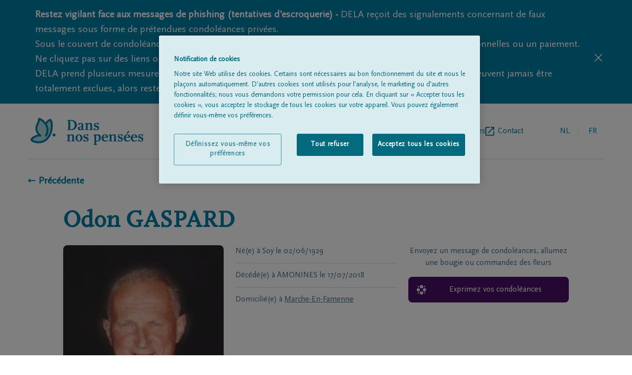

--- FILE ---
content_type: text/css; charset=UTF-8
request_url: https://www.dansnospensees.be/_next/static/css/ef9100fb4fb057a0.css
body_size: 7495
content:
/*! tailwindcss v2.2.19 | MIT License | https://tailwindcss.com */

/*! modern-normalize v1.1.0 | MIT License | https://github.com/sindresorhus/modern-normalize */html{-moz-tab-size:4;-o-tab-size:4;tab-size:4;line-height:1.15;-webkit-text-size-adjust:100%}body{margin:0;font-family:system-ui,-apple-system,Segoe UI,Roboto,Helvetica,Arial,sans-serif,Apple Color Emoji,Segoe UI Emoji}hr{height:0;color:inherit}abbr[title]{-webkit-text-decoration:underline dotted;text-decoration:underline dotted}b,strong{font-weight:bolder}code,kbd,pre,samp{font-family:ui-monospace,SFMono-Regular,Consolas,Liberation Mono,Menlo,monospace;font-size:1em}small{font-size:80%}sub,sup{font-size:75%;line-height:0;position:relative;vertical-align:baseline}sub{bottom:-.25em}sup{top:-.5em}table{text-indent:0;border-color:inherit}button,input,optgroup,select,textarea{font-family:inherit;font-size:100%;line-height:1.15;margin:0}button,select{text-transform:none}[type=button],[type=submit],button{-webkit-appearance:button}legend{padding:0}progress{vertical-align:baseline}[type=search]{-webkit-appearance:textfield;outline-offset:-2px}summary{display:list-item}blockquote,dd,dl,figure,h1,h2,h3,h4,h5,h6,hr,p,pre{margin:0}button{background-color:transparent;background-image:none}fieldset,ol,ul{margin:0;padding:0}ol,ul{list-style:none}html{font-family:ScalaSansPro,ui-sans-serif,system-ui,-apple-system,BlinkMacSystemFont,Segoe UI,Roboto,Helvetica Neue,Arial,Noto Sans,sans-serif,Apple Color Emoji,Segoe UI Emoji,Segoe UI Symbol,Noto Color Emoji;line-height:1.5}body{font-family:inherit;line-height:inherit}*,:after,:before{box-sizing:border-box;border:0 solid}hr{border-top-width:1px}img{border-style:solid}textarea{resize:vertical}input::-moz-placeholder,textarea::-moz-placeholder{opacity:1;color:#a1a1aa}input::placeholder,textarea::placeholder{opacity:1;color:#a1a1aa}[role=button],button{cursor:pointer}table{border-collapse:collapse}h1,h2,h3,h4,h5,h6{font-size:inherit;font-weight:inherit}a{color:inherit;text-decoration:inherit}button,input,optgroup,select,textarea{padding:0;line-height:inherit;color:inherit}code,kbd,pre,samp{font-family:ui-monospace,SFMono-Regular,Menlo,Monaco,Consolas,Liberation Mono,Courier New,monospace}audio,canvas,embed,iframe,img,object,svg,video{display:block;vertical-align:middle}img,video{max-width:100%;height:auto}[hidden]{display:none}*,:after,:before{border-color:currentColor}html{-webkit-tap-highlight-color:transparent}.sitecoreRichtext a{text-decoration:underline}.container{width:100%}@media (min-width:640px){.container{max-width:640px}}@media (min-width:768px){.container{max-width:768px}}@media (min-width:1024px){.container{max-width:1024px}}@media (min-width:1064px){.container{max-width:1064px}}@media (min-width:1280px){.container{max-width:1280px}}@media (min-width:1536px){.container{max-width:1536px}}.has-float-label{position:relative;display:flex;flex-direction:column-reverse}.is-float-label{padding-left:.25rem;padding-right:.25rem;font-size:.75rem;line-height:1rem;line-height:1;top:0;left:.25rem;position:absolute}.control-with-float-label{padding-top:.25rem;padding-bottom:.25rem}.control-with-float-label+.is-float-label{opacity:0}.control-with-float-label:not(:-moz-placeholder-shown)+.is-float-label{opacity:1;transform:translateY(-50%)}.control-with-float-label:not(:placeholder-shown)+.is-float-label{opacity:1;transform:translateY(-50%)}.pointer-events-none{pointer-events:none}.pointer-events-auto{pointer-events:auto}.static{position:static}.fixed{position:fixed}.absolute{position:absolute}.relative{position:relative}.top-0{top:0}.top-50\%{top:50%}.-top-0{top:0}.top-2\/4{top:50%}.right-0{right:0}.right-2{right:.5rem}.right-5{right:1.25rem}.bottom-0{bottom:0}.bottom-2{bottom:.5rem}.left-4{left:1rem}.left-5{left:1.25rem}.z-10{z-index:10}.z-20{z-index:20}.z-30{z-index:30}.col-span-1{grid-column:span 1/span 1}.col-span-2{grid-column:span 2/span 2}.col-span-3{grid-column:span 3/span 3}.col-span-4{grid-column:span 4/span 4}.col-span-5{grid-column:span 5/span 5}.row-span-2{grid-row:span 2/span 2}.row-span-5{grid-row:span 5/span 5}.m-0{margin:0}.m-4{margin:1rem}.m-5{margin:1.25rem}.m-auto{margin:auto}.mx-4{margin-left:1rem;margin-right:1rem}.mx-auto{margin-left:auto;margin-right:auto}.-mx-5{margin-left:-1.25rem;margin-right:-1.25rem}.my-1{margin-top:.25rem;margin-bottom:.25rem}.my-2{margin-top:.5rem;margin-bottom:.5rem}.my-3{margin-top:.75rem;margin-bottom:.75rem}.my-4{margin-top:1rem;margin-bottom:1rem}.my-5{margin-top:1.25rem;margin-bottom:1.25rem}.my-6{margin-top:1.5rem;margin-bottom:1.5rem}.mt-0{margin-top:0}.mt-2{margin-top:.5rem}.mt-3{margin-top:.75rem}.mt-4{margin-top:1rem}.mt-5{margin-top:1.25rem}.mt-6{margin-top:1.5rem}.mt-8{margin-top:2rem}.mt-10{margin-top:2.5rem}.mt-36{margin-top:9rem}.mt-2\.5{margin-top:.625rem}.-mt-2{margin-top:-.5rem}.mt-9px{margin-top:9px}.mt-2px{margin-top:2px}.mr-4{margin-right:1rem}.mr-5{margin-right:1.25rem}.mr-auto{margin-right:auto}.mr-22px{margin-right:22px}.mb-0{margin-bottom:0}.mb-2{margin-bottom:.5rem}.mb-3{margin-bottom:.75rem}.mb-4{margin-bottom:1rem}.mb-5{margin-bottom:1.25rem}.mb-6{margin-bottom:1.5rem}.mb-8{margin-bottom:2rem}.mb-52{margin-bottom:13rem}.-mb-1{margin-bottom:-.25rem}.-mb-5{margin-bottom:-1.25rem}.ml-2{margin-left:.5rem}.ml-5{margin-left:1.25rem}.ml-auto{margin-left:auto}.ml-10px{margin-left:10px}.block{display:block}.inline-block{display:inline-block}.inline{display:inline}.flex{display:flex}.table{display:table}.grid{display:grid}.hidden{display:none}.h-0{height:0}.h-6{height:1.5rem}.h-8{height:2rem}.h-9{height:2.25rem}.h-11{height:2.75rem}.h-12{height:3rem}.h-20{height:5rem}.h-44{height:11rem}.h-72{height:18rem}.h-auto{height:auto}.h-full{height:100%}.h-screen{height:100vh}.max-h-72{max-height:18rem}.max-h-px-145{max-height:145px}.w-6{width:1.5rem}.w-8{width:2rem}.w-12{width:3rem}.w-36{width:9rem}.w-56{width:14rem}.w-60{width:15rem}.w-auto{width:auto}.w-full{width:100%}.w-px-83{width:83px}.min-w-8{min-width:2rem}.max-w-xs{max-width:20rem}.max-w-screen-lg{max-width:1024px}.max-w-690px{max-width:690px}.flex-none{flex:none}.transform{--tw-translate-x:0;--tw-translate-y:0;--tw-rotate:0;--tw-skew-x:0;--tw-skew-y:0;--tw-scale-x:1;--tw-scale-y:1;transform:translateX(var(--tw-translate-x)) translateY(var(--tw-translate-y)) rotate(var(--tw-rotate)) skewX(var(--tw-skew-x)) skewY(var(--tw-skew-y)) scaleX(var(--tw-scale-x)) scaleY(var(--tw-scale-y))}.-translate-y-2\/4{--tw-translate-y:-50%}@keyframes spin{to{transform:rotate(1turn)}}@keyframes ping{75%,to{transform:scale(2);opacity:0}}@keyframes pulse{50%{opacity:.5}}@keyframes bounce{0%,to{transform:translateY(-25%);animation-timing-function:cubic-bezier(.8,0,1,1)}50%{transform:none;animation-timing-function:cubic-bezier(0,0,.2,1)}}.cursor-pointer{cursor:pointer}.grid-cols-1{grid-template-columns:repeat(1,minmax(0,1fr))}.grid-cols-2{grid-template-columns:repeat(2,minmax(0,1fr))}.grid-cols-3{grid-template-columns:repeat(3,minmax(0,1fr))}.grid-cols-4{grid-template-columns:repeat(4,minmax(0,1fr))}.grid-cols-5{grid-template-columns:repeat(5,minmax(0,1fr))}.grid-cols-latestMessages{grid-template-columns:83px 1fr 1fr}.grid-rows-4{grid-template-rows:repeat(4,minmax(0,1fr))}.flex-row{flex-direction:row}.flex-row-reverse{flex-direction:row-reverse}.flex-col{flex-direction:column}.content-center{align-content:center}.items-start{align-items:flex-start}.items-end{align-items:flex-end}.items-center{align-items:center}.items-baseline{align-items:baseline}.justify-start{justify-content:flex-start}.justify-end{justify-content:flex-end}.justify-center{justify-content:center}.justify-between{justify-content:space-between}.gap-1{gap:.25rem}.gap-2{gap:.5rem}.gap-4{gap:1rem}.gap-5{gap:1.25rem}.gap-6{gap:1.5rem}.gap-10{gap:2.5rem}.space-x-10>:not([hidden])~:not([hidden]){--tw-space-x-reverse:0;margin-right:calc(2.5rem * var(--tw-space-x-reverse));margin-left:calc(2.5rem * calc(1 - var(--tw-space-x-reverse)))}.self-end{align-self:flex-end}.self-center{align-self:center}.justify-self-end{justify-self:end}.justify-self-center{justify-self:center}.overflow-auto{overflow:auto}.overflow-hidden,.truncate{overflow:hidden}.truncate{text-overflow:ellipsis}.truncate,.whitespace-nowrap{white-space:nowrap}.rounded-sm{border-radius:8px}.rounded-md{border-radius:.375rem}.rounded-lg{border-radius:.5rem}.rounded-t-lg{border-top-left-radius:.5rem;border-top-right-radius:.5rem}.rounded-b-lg{border-bottom-right-radius:.5rem;border-bottom-left-radius:.5rem}.border,.border-1{border-width:1px}.border-t{border-top-width:1px}.border-b{border-bottom-width:1px}.border-solid{border-style:solid}.border-delaBlue{--tw-border-opacity:1;border-color:rgba(0,127,164,var(--tw-border-opacity))}.border-logoFill{--tw-border-opacity:1;border-color:rgba(173,216,219,var(--tw-border-opacity))}.border-borderGrey{--tw-border-opacity:1;border-color:rgba(210,219,226,var(--tw-border-opacity))}.border-white{--tw-border-opacity:1;border-color:rgba(255,255,255,var(--tw-border-opacity))}.border-red{--tw-border-opacity:1;border-color:rgba(213,0,0,var(--tw-border-opacity))}.bg-delaBlue{--tw-bg-opacity:1;background-color:rgba(0,127,164,var(--tw-bg-opacity))}.bg-logoFill{--tw-bg-opacity:1;background-color:rgba(173,216,219,var(--tw-bg-opacity))}.bg-delaBlueLight{background-color:#007fa426}.bg-blueSunrize{--tw-bg-opacity:1;background-color:rgba(28,130,239,var(--tw-bg-opacity))}.bg-blueSunset{--tw-bg-opacity:1;background-color:rgba(0,59,112,var(--tw-bg-opacity))}.bg-purpleSunrize{--tw-bg-opacity:1;background-color:rgba(118,60,189,var(--tw-bg-opacity))}.bg-purpleSunset{--tw-bg-opacity:1;background-color:rgba(72,14,102,var(--tw-bg-opacity))}.bg-yellowSunrize{--tw-bg-opacity:1;background-color:rgba(255,208,68,var(--tw-bg-opacity))}.bg-yellowSunset{--tw-bg-opacity:1;background-color:rgba(203,146,17,var(--tw-bg-opacity))}.bg-orangeSunrise{--tw-bg-opacity:1;background-color:rgba(237,117,34,var(--tw-bg-opacity))}.bg-orangeSunset{--tw-bg-opacity:1;background-color:rgba(141,71,31,var(--tw-bg-opacity))}.bg-greenSunrize{--tw-bg-opacity:1;background-color:rgba(117,187,33,var(--tw-bg-opacity))}.bg-greenSunset{--tw-bg-opacity:1;background-color:rgba(0,120,52,var(--tw-bg-opacity))}.bg-footerGrey,.bg-subtleGrey{--tw-bg-opacity:1;background-color:rgba(235,235,235,var(--tw-bg-opacity))}.bg-textSubtleGrey{--tw-bg-opacity:1;background-color:rgba(77,115,138,var(--tw-bg-opacity))}.bg-textGrey{--tw-bg-opacity:1;background-color:rgba(2,41,56,var(--tw-bg-opacity))}.bg-borderGrey{--tw-bg-opacity:1;background-color:rgba(210,219,226,var(--tw-bg-opacity))}.bg-white{--tw-bg-opacity:1;background-color:rgba(255,255,255,var(--tw-bg-opacity))}.bg-red{--tw-bg-opacity:1;background-color:rgba(213,0,0,var(--tw-bg-opacity))}.hover\:bg-delaBlue:hover{--tw-bg-opacity:1;background-color:rgba(0,127,164,var(--tw-bg-opacity))}.bg-opacity-0{--tw-bg-opacity:0}.bg-opacity-5{--tw-bg-opacity:0.05}.bg-opacity-10{--tw-bg-opacity:0.1}.bg-opacity-20{--tw-bg-opacity:0.2}.bg-opacity-25{--tw-bg-opacity:0.25}.bg-opacity-30{--tw-bg-opacity:0.3}.bg-opacity-40{--tw-bg-opacity:0.4}.bg-opacity-50{--tw-bg-opacity:0.5}.bg-opacity-60{--tw-bg-opacity:0.6}.bg-opacity-70{--tw-bg-opacity:0.7}.bg-opacity-75{--tw-bg-opacity:0.75}.bg-opacity-80{--tw-bg-opacity:0.8}.bg-opacity-90{--tw-bg-opacity:0.9}.bg-opacity-95{--tw-bg-opacity:0.95}.bg-opacity-100{--tw-bg-opacity:1}.bg-none{background-image:none}.bg-gradient-to-t{background-image:linear-gradient(to top,var(--tw-gradient-stops))}.bg-gradient-to-tr{background-image:linear-gradient(to top right,var(--tw-gradient-stops))}.bg-gradient-to-r{background-image:linear-gradient(to right,var(--tw-gradient-stops))}.bg-gradient-to-br{background-image:linear-gradient(to bottom right,var(--tw-gradient-stops))}.bg-gradient-to-b{background-image:linear-gradient(to bottom,var(--tw-gradient-stops))}.bg-gradient-to-bl{background-image:linear-gradient(to bottom left,var(--tw-gradient-stops))}.bg-gradient-to-l{background-image:linear-gradient(to left,var(--tw-gradient-stops))}.bg-gradient-to-tl{background-image:linear-gradient(to top left,var(--tw-gradient-stops))}.bg-auto{background-size:auto}.bg-cover{background-size:cover}.bg-contain{background-size:contain}.bg-fixed{background-attachment:fixed}.bg-local{background-attachment:local}.bg-scroll{background-attachment:scroll}.bg-clip-border{background-clip:border-box}.bg-clip-padding{background-clip:padding-box}.bg-clip-content{background-clip:content-box}.bg-clip-text{-webkit-background-clip:text;background-clip:text}.bg-bottom{background-position:bottom}.bg-center{background-position:50%}.bg-left{background-position:0}.bg-left-bottom{background-position:0 100%}.bg-left-top{background-position:0 0}.bg-right{background-position:100%}.bg-right-bottom{background-position:100% 100%}.bg-right-top{background-position:100% 0}.bg-top{background-position:top}.bg-repeat{background-repeat:repeat}.bg-no-repeat{background-repeat:no-repeat}.bg-repeat-x{background-repeat:repeat-x}.bg-repeat-y{background-repeat:repeat-y}.bg-repeat-round{background-repeat:round}.bg-repeat-space{background-repeat:space}.bg-origin-border{background-origin:border-box}.bg-origin-padding{background-origin:padding-box}.bg-origin-content{background-origin:content-box}.object-cover{-o-object-fit:cover;object-fit:cover}.p-3{padding:.75rem}.p-5{padding:1.25rem}.p-6{padding:1.5rem}.p-16px{padding:16px}.p-15px{padding:15px}.px-2{padding-left:.5rem;padding-right:.5rem}.px-4{padding-left:1rem;padding-right:1rem}.px-5{padding-left:1.25rem;padding-right:1.25rem}.px-7{padding-left:1.75rem;padding-right:1.75rem}.px-8{padding-left:2rem;padding-right:2rem}.py-0{padding-top:0;padding-bottom:0}.py-1{padding-top:.25rem;padding-bottom:.25rem}.py-2{padding-top:.5rem;padding-bottom:.5rem}.py-3{padding-top:.75rem;padding-bottom:.75rem}.py-4{padding-top:1rem;padding-bottom:1rem}.py-5{padding-top:1.25rem;padding-bottom:1.25rem}.py-7{padding-top:1.75rem;padding-bottom:1.75rem}.pt-0{padding-top:0}.pt-2{padding-top:.5rem}.pt-3{padding-top:.75rem}.pt-4{padding-top:1rem}.pt-5{padding-top:1.25rem}.pt-6{padding-top:1.5rem}.pt-7{padding-top:1.75rem}.pt-8{padding-top:2rem}.pt-10{padding-top:2.5rem}.pr-1{padding-right:.25rem}.pr-3{padding-right:.75rem}.pr-5{padding-right:1.25rem}.pr-40px{padding-right:40px}.pb-0{padding-bottom:0}.pb-2{padding-bottom:.5rem}.pb-3{padding-bottom:.75rem}.pb-4{padding-bottom:1rem}.pb-5{padding-bottom:1.25rem}.pb-7{padding-bottom:1.75rem}.pb-8{padding-bottom:2rem}.pl-1{padding-left:.25rem}.pl-3{padding-left:.75rem}.pl-5{padding-left:1.25rem}.pl-8{padding-left:2rem}.pl-12{padding-left:3rem}.text-left{text-align:left}.text-center{text-align:center}.text-right{text-align:right}.text-justify{text-align:justify}.font-sans{font-family:ScalaSansPro,ui-sans-serif,system-ui,-apple-system,BlinkMacSystemFont,Segoe UI,Roboto,Helvetica Neue,Arial,Noto Sans,sans-serif,Apple Color Emoji,Segoe UI Emoji,Segoe UI Symbol,Noto Color Emoji}.font-serif{font-family:ScalaOT,ui-serif,Georgia,Cambria,Times New Roman,Times,serif}.font-icon{font-family:delaIcon}.text-xs{font-size:.75rem;line-height:1rem}.text-sm{font-size:.875rem;line-height:1.25rem}.text-base{font-size:1rem;line-height:1.5rem}.text-lg{font-size:1.125rem}.text-lg,.text-xl{line-height:1.75rem}.text-xl{font-size:1.25rem}.text-2xl{font-size:1.5rem;line-height:2rem}.text-3xl{font-size:1.875rem;line-height:2.25rem}.text-4xl{font-size:2.25rem;line-height:2.5rem}.text-5xl{font-size:3rem;line-height:1}.text-6xl{font-size:3.75rem;line-height:1}.text-7xl{font-size:4.5rem;line-height:1}.text-8xl{font-size:6rem;line-height:1}.text-9xl{font-size:8rem;line-height:1}.text-paragraph{font-size:17px}.text-icon{font-size:10px}.text-iconBullet{font-size:6px}.text-px28{font-size:28px}.text-notificationBanner{font-size:20px}.font-light{font-weight:300}.font-bold{font-weight:700}.uppercase{text-transform:uppercase}.italic{font-style:italic}.leading-5{line-height:1.25rem}.leading-12{line-height:3rem}.leading-none{line-height:1}.leading-title{line-height:120%}.text-delaBlue{--tw-text-opacity:1;color:rgba(0,127,164,var(--tw-text-opacity))}.text-logoFill{--tw-text-opacity:1;color:rgba(173,216,219,var(--tw-text-opacity))}.text-delaBlueLight{color:#007fa426}.text-blueSunrize{--tw-text-opacity:1;color:rgba(28,130,239,var(--tw-text-opacity))}.text-blueSunset{--tw-text-opacity:1;color:rgba(0,59,112,var(--tw-text-opacity))}.text-purpleSunrize{--tw-text-opacity:1;color:rgba(118,60,189,var(--tw-text-opacity))}.text-purpleSunset{--tw-text-opacity:1;color:rgba(72,14,102,var(--tw-text-opacity))}.text-yellowSunrize{--tw-text-opacity:1;color:rgba(255,208,68,var(--tw-text-opacity))}.text-yellowSunset{--tw-text-opacity:1;color:rgba(203,146,17,var(--tw-text-opacity))}.text-orangeSunrise{--tw-text-opacity:1;color:rgba(237,117,34,var(--tw-text-opacity))}.text-orangeSunset{--tw-text-opacity:1;color:rgba(141,71,31,var(--tw-text-opacity))}.text-greenSunrize{--tw-text-opacity:1;color:rgba(117,187,33,var(--tw-text-opacity))}.text-greenSunset{--tw-text-opacity:1;color:rgba(0,120,52,var(--tw-text-opacity))}.text-footerGrey,.text-subtleGrey{--tw-text-opacity:1;color:rgba(235,235,235,var(--tw-text-opacity))}.text-textSubtleGrey{--tw-text-opacity:1;color:rgba(77,115,138,var(--tw-text-opacity))}.text-textGrey{--tw-text-opacity:1;color:rgba(2,41,56,var(--tw-text-opacity))}.text-borderGrey{--tw-text-opacity:1;color:rgba(210,219,226,var(--tw-text-opacity))}.text-white{--tw-text-opacity:1;color:rgba(255,255,255,var(--tw-text-opacity))}.text-red{--tw-text-opacity:1;color:rgba(213,0,0,var(--tw-text-opacity))}.hover\:text-blueSunrize:hover{--tw-text-opacity:1;color:rgba(28,130,239,var(--tw-text-opacity))}.hover\:text-textSubtleGrey:hover{--tw-text-opacity:1;color:rgba(77,115,138,var(--tw-text-opacity))}.hover\:text-white:hover{--tw-text-opacity:1;color:rgba(255,255,255,var(--tw-text-opacity))}.text-opacity-0{--tw-text-opacity:0}.text-opacity-5{--tw-text-opacity:0.05}.text-opacity-10{--tw-text-opacity:0.1}.text-opacity-20{--tw-text-opacity:0.2}.text-opacity-25{--tw-text-opacity:0.25}.text-opacity-30{--tw-text-opacity:0.3}.text-opacity-40{--tw-text-opacity:0.4}.text-opacity-50{--tw-text-opacity:0.5}.text-opacity-60{--tw-text-opacity:0.6}.text-opacity-70{--tw-text-opacity:0.7}.text-opacity-75{--tw-text-opacity:0.75}.text-opacity-80{--tw-text-opacity:0.8}.text-opacity-90{--tw-text-opacity:0.9}.text-opacity-95{--tw-text-opacity:0.95}.text-opacity-100{--tw-text-opacity:1}.underline{text-decoration:underline}.bg-blend-normal{background-blend-mode:normal}.bg-blend-multiply{background-blend-mode:multiply}.bg-blend-screen{background-blend-mode:screen}.bg-blend-overlay{background-blend-mode:overlay}.bg-blend-darken{background-blend-mode:darken}.bg-blend-lighten{background-blend-mode:lighten}.bg-blend-color-dodge{background-blend-mode:color-dodge}.bg-blend-color-burn{background-blend-mode:color-burn}.bg-blend-hard-light{background-blend-mode:hard-light}.bg-blend-soft-light{background-blend-mode:soft-light}.bg-blend-difference{background-blend-mode:difference}.bg-blend-exclusion{background-blend-mode:exclusion}.bg-blend-hue{background-blend-mode:hue}.bg-blend-saturation{background-blend-mode:saturation}.bg-blend-color{background-blend-mode:color}.bg-blend-luminosity{background-blend-mode:luminosity}*,:after,:before{--tw-shadow:0 0 #0000}.shadow-md{--tw-shadow:0 4px 6px -1px rgba(0,0,0,.1),0 2px 4px -1px rgba(0,0,0,.06)}.shadow-lg,.shadow-md{box-shadow:var(--tw-ring-offset-shadow,0 0 #0000),var(--tw-ring-shadow,0 0 #0000),var(--tw-shadow)}.shadow-lg{--tw-shadow:0 10px 15px -3px rgba(0,0,0,.1),0 4px 6px -2px rgba(0,0,0,.05)}.focus\:outline-none:focus{outline:2px solid transparent;outline-offset:2px}*,:after,:before{--tw-ring-inset:var(--tw-empty,/*!*/ /*!*/);--tw-ring-offset-width:0px;--tw-ring-offset-color:#fff;--tw-ring-color:rgba(59,130,246,.5);--tw-ring-offset-shadow:0 0 #0000;--tw-ring-shadow:0 0 #0000}.filter{--tw-blur:var(--tw-empty,/*!*/ /*!*/);--tw-brightness:var(--tw-empty,/*!*/ /*!*/);--tw-contrast:var(--tw-empty,/*!*/ /*!*/);--tw-grayscale:var(--tw-empty,/*!*/ /*!*/);--tw-hue-rotate:var(--tw-empty,/*!*/ /*!*/);--tw-invert:var(--tw-empty,/*!*/ /*!*/);--tw-saturate:var(--tw-empty,/*!*/ /*!*/);--tw-sepia:var(--tw-empty,/*!*/ /*!*/);--tw-drop-shadow:var(--tw-empty,/*!*/ /*!*/);filter:var(--tw-blur) var(--tw-brightness) var(--tw-contrast) var(--tw-grayscale) var(--tw-hue-rotate) var(--tw-invert) var(--tw-saturate) var(--tw-sepia) var(--tw-drop-shadow)}.blur{--tw-blur:blur(8px)}.transition-height{transition-property:height;transition-timing-function:cubic-bezier(.4,0,.2,1);transition-duration:.15s}.duration-200{transition-duration:.2s}.ease-in{transition-timing-function:cubic-bezier(.4,0,1,1)}:root{--primary-color:#007fa4;--secondary-color:#480e66}@font-face{font-family:ScalaOT;src:url(/_next/static/media/ScalaOT.5865c23a.ttf) format("truetype"),url(/_next/static/media/ScalaOT.b88636ac.woff2) format("woff2"),url(/_next/static/media/ScalaOT.5b5efe61.woff) format("woff");font-style:normal;font-weight:300;font-display:swap}@font-face{font-family:ScalaSansPro;src:url(/_next/static/media/ScalaSansPro.b8c70b72.ttf) format("truetype"),url(/_next/static/media/ScalaSansPro.303f54eb.woff2) format("woff2"),url(/_next/static/media/ScalaSansPro.afbba19e.woff) format("woff");font-style:normal;font-weight:300;font-display:swap}@font-face{font-family:delaIcon;src:url(/_next/static/media/delaIcon.c49b4ac1.eot) format("eot"),url(/_next/static/media/delaIcon.ca41d083.ttf) format("truetype"),url(/_next/static/media/delaIcon.51cf35e8.woff) format("woff");font-weight:400;font-style:normal;font-display:block}[class*=" icon-"],[class^=icon-]{font-family:delaIcon!important;speak:never;font-style:normal;font-weight:400;font-variant:normal;text-transform:none;line-height:1;-webkit-font-smoothing:antialiased;-moz-osx-font-smoothing:grayscale}.icon-birth:before{content:"\e900"}.icon-candle:before{content:"\e901"}.icon-chevron-left:before{content:"\e902"}.icon-chevron-right:before{content:"\e903"}.icon-chevron-up:before{content:"\e904"}.icon-chevron-down{transform:rotate(180deg)}.icon-chevron-down:before{content:"\e904"}.icon-close:before{content:"\e905"}.icon-deceaced:before{content:"\e906"}.icon-download:before{content:"\e907"}.icon-flower:before{content:"\e908"}.icon-letter:before{content:"\e909"}.icon-minus:before{content:"\e90a"}.icon-plus:before{content:"\e90b"}.icon-report-mssge:before{content:"\e90c"}.icon-undertaker:before{content:"\e90d"}.icon-vector:before{content:"\e90e"}.icon-write:before{content:"\e90f"}.icon-facebook:before{content:"\ea90"}.icon-search:before{content:"\ea91"}section{margin-bottom:5rem}#back-to-home-link-container{padding-top:0;margin-top:30px}@media only screen and (max-width:767px){#back-to-home-link-container{margin-top:0}}#back-to-home-link-container .back-to-home-link{color:var(--primary-color)}h2{font-size:28px}.noResultContainer p{font-size:1.2rem}.noResultContainer ul{list-style-type:disc;list-style-position:inside}.overlay:after{content:"";position:fixed;background-color:#000;opacity:.4;height:100%;left:0;top:0;width:100%;z-index:11}@media only screen and (max-width:767px){.obituarySummary .contentBlock1 h2{margin-top:10px}}#homePage .contentBlockImage{min-height:215px;max-height:215px}#homePage .contentBlockImage:first-of-type>div{height:100%}#homePage .contentBlockImage:first-of-type>div>span{max-height:215px;min-height:215px}#homePage .contentBlockImage:first-of-type>div>span>img{-o-object-fit:cover;object-fit:cover}.obituarySummary .contentBlockImage{min-height:215px;max-height:215px}.obituarySummary .contentBlockImage:first-of-type>div{height:100%}.obituarySummary .contentBlockImage:first-of-type>div>span{max-height:215px;min-height:215px}.obituarySummary .contentBlockImage:first-of-type>div>span>img{-o-object-fit:cover;object-fit:cover}.externalLink a{display:flex;align-items:center;gap:8px}.externalLink a svg{width:25px}.bg-footerGrey svg{display:none}a{color:var(--primary-color)}i.icon-warning{background-image:url("data:image/svg+xml,%3Csvg xmlns='http://www.w3.org/2000/svg' xml:space='preserve' width='48' height='46'%3E%3Cpath fill='%23FCFCFC' d='M10.4 34.8 24 11.2l13.6 23.6z'/%3E%3Cpath fill='%23C50D01' d='M22.8 28.6h2.5v2.5h-2.5zM22.8 21.1h2.5v5h-2.5z'/%3E%3Cpath fill='%23C50D01' d='M40 0H8C3.6 0 0 3.6 0 8v30c0 4.4 3.6 8 8 8h32c4.4 0 8-3.6 8-8V8c0-4.4-3.6-8-8-8zM10.4 34.8 24 11.2l13.6 23.6H10.4z'/%3E%3C/svg%3E");width:48px;height:46px}.condoleanceCardMenu{top:25px;right:0}i.condoleanceCardMenuButton{background-image:url("data:image/svg+xml,%3Csvg xmlns='http://www.w3.org/2000/svg' width='16' height='4' fill='none'%3E%3Cpath fill='%234D738A' d='M2 0C.9 0 0 .9 0 2s.9 2 2 2 2-.9 2-2-.9-2-2-2Zm12 0c-1.1 0-2 .9-2 2s.9 2 2 2 2-.9 2-2-.9-2-2-2ZM8 0C6.9 0 6 .9 6 2s.9 2 2 2 2-.9 2-2-.9-2-2-2Z'/%3E%3C/svg%3E");width:16px;height:4px}i.icon-warning-small{background-image:url("data:image/svg+xml,%3Csvg xmlns='http://www.w3.org/2000/svg' xmlns:xlink='http://www.w3.org/1999/xlink' xml:space='preserve' width='22' height='19'%3E%3Cdefs%3E%3Cpath id='a' d='M-1-2h24v24H-1z'/%3E%3C/defs%3E%3CclipPath id='b'%3E%3Cuse xlink:href='%23a' overflow='visible'/%3E%3C/clipPath%3E%3Cg clip-path='url(%23b)'%3E%3Cpath fill='%23C50D01' d='M0 19h22L11 0 0 19zm12-3h-2v-2h2v2zm0-4h-2V8h2v4z'/%3E%3C/g%3E%3C/svg%3E");width:22px;min-width:22px;height:19px}@page{size:auto;margin:10%}.booklet{margin:auto;margin-top:0!important;font-size:14px}.pagebreak{page-break-before:always}.bookletPage{height:90%}.bookletPage__footer{display:flex;justify-content:space-between;align-items:flex-end;color:var(--secondary-color);position:fixed;bottom:0;width:100%}.booklet h2,.booklet h3{color:var(--secondary-color);font-family:ScalaOT;font-weight:700}.booklet h2{font-size:40px}.booklet .author{color:var(--secondary-color);text-align:right;margin-top:15px;font-family:ScalaOT}.cover{text-align:center}.cover__img{width:300px;height:300px;border-radius:50%;overflow:hidden;margin:0 auto 30px}.cover__top{font-family:ScalaOT;color:var(--secondary-color);font-weight:700;margin-bottom:30vw;height:40px;font-size:20px;position:relative}.cover__top:after{content:"";width:40px;height:2px;position:absolute;bottom:0;left:50%;border-bottom:2px solid var(--secondary-color);transform:translateX(-20px)}.candles{page-break-inside:auto;min-height:80%}.candles .bookletPage__content{border:1px solid var(--secondary-color);border-radius:20px;padding:150px 30px 30px}.candles__top{text-align:center;margin-bottom:50px}.candles__top svg{display:inline-block;width:30px;margin-bottom:20px}.candles__middle{text-align:center}.candles__middle>*{-moz-column-count:3;column-count:3;-moz-column-gap:15%;column-gap:15%}.candles__middle p{margin-bottom:10px;color:#022938}.condolences{page-break-inside:auto}.condolences__top>h2{position:relative;padding-bottom:50px;margin-bottom:50px}.condolences__top>h2:after{content:"";width:40px;height:2px;position:absolute;bottom:0;left:0;border-bottom:2px solid var(--secondary-color);margin-top:40px}.condolences__middle{display:flex;gap:6%}.condolences__middle>*,.condolences__top{width:47%}.booklet .card{padding:15px;border:1px solid #bbb;border-radius:12px;margin-bottom:20px;page-break-inside:auto}.booklet .card img{margin-top:10px;margin-bottom:10px}.emailList{page-break-inside:auto}.emailList .bookletPage__content{border:1px solid var(--secondary-color);border-radius:20px;padding:60px 30px;page-break-inside:auto;min-height:80%}.emailList__top{text-align:center;margin-bottom:50px}.emailList__middle>div{border-bottom:1px solid rgba(77,115,138,.25);padding:5px 0;display:flex;justify-content:space-between}.emailList__middle>div:last-child{text-align:right}@media (min-width:640px){.sm\:w-60{width:15rem}}@media (min-width:768px){.md\:absolute{position:absolute}.md\:bottom-2{bottom:.5rem}.md\:left-1\/2{left:50%}.md\:col-span-1{grid-column:span 1/span 1}.md\:col-span-2{grid-column:span 2/span 2}.md\:col-span-5{grid-column:span 5/span 5}.md\:mx-auto{margin-left:auto;margin-right:auto}.md\:my-10{margin-top:2.5rem;margin-bottom:2.5rem}.md\:mt-0{margin-top:0}.md\:mb-4{margin-bottom:1rem}.md\:mb-5{margin-bottom:1.25rem}.md\:ml-5{margin-left:1.25rem}.md\:block{display:block}.md\:flex{display:flex}.md\:grid{display:grid}.md\:hidden{display:none}.md\:h-14{height:3.5rem}.md\:h-auto{height:auto}.md\:h-full{height:100%}.md\:max-h-72{max-height:18rem}.md\:max-h-96{max-height:24rem}.md\:min-h-px-100{min-height:100px}.md\:w-auto{width:auto}.md\:w-1\/2{width:50%}.md\:w-full{width:100%}.md\:grid-cols-2{grid-template-columns:repeat(2,minmax(0,1fr))}.md\:grid-cols-3{grid-template-columns:repeat(3,minmax(0,1fr))}.md\:flex-row{flex-direction:row}.md\:flex-row-reverse{flex-direction:row-reverse}.md\:items-end{align-items:flex-end}.md\:items-center{align-items:center}.md\:justify-between{justify-content:space-between}.md\:gap-3{gap:.75rem}.md\:gap-4{gap:1rem}.md\:self-end{align-self:flex-end}.md\:rounded-none{border-radius:0}.md\:rounded-md{border-radius:.375rem}.md\:rounded-lg{border-radius:.5rem}.md\:rounded-l-lg{border-top-left-radius:.5rem;border-bottom-left-radius:.5rem}.md\:border-b{border-bottom-width:1px}.md\:border-none{border-style:none}.md\:border-delaBlue{--tw-border-opacity:1;border-color:rgba(0,127,164,var(--tw-border-opacity))}.md\:border-borderGrey{--tw-border-opacity:1;border-color:rgba(210,219,226,var(--tw-border-opacity))}.md\:bg-yellowSunset{--tw-bg-opacity:1;background-color:rgba(203,146,17,var(--tw-bg-opacity))}.md\:bg-white{--tw-bg-opacity:1;background-color:rgba(255,255,255,var(--tw-bg-opacity))}.md\:p-5{padding:1.25rem}.md\:p-8{padding:2rem}.md\:px-3{padding-left:.75rem;padding-right:.75rem}.md\:px-5{padding-left:1.25rem;padding-right:1.25rem}.md\:px-8{padding-left:2rem;padding-right:2rem}.md\:py-5{padding-top:1.25rem;padding-bottom:1.25rem}.md\:pt-0{padding-top:0}.md\:pt-6{padding-top:1.5rem}.md\:pt-10{padding-top:2.5rem}.md\:pb-0{padding-bottom:0}.md\:pb-10{padding-bottom:2.5rem}.md\:pl-5{padding-left:1.25rem}.md\:pl-6{padding-left:1.5rem}.md\:text-left{text-align:left}.md\:text-lg{font-size:1.125rem;line-height:1.75rem}.md\:text-2xl{font-size:1.5rem;line-height:2rem}.md\:text-3xl{font-size:1.875rem;line-height:2.25rem}.md\:text-5xl{font-size:3rem;line-height:1}.md\:text-px28{font-size:28px}.md\:leading-title{line-height:120%}.md\:text-yellowSunset{--tw-text-opacity:1;color:rgba(203,146,17,var(--tw-text-opacity))}.md\:text-white{--tw-text-opacity:1;color:rgba(255,255,255,var(--tw-text-opacity))}}@media (min-width:1024px){.lg\:right-14{right:3.5rem}.lg\:col-span-3{grid-column:span 3/span 3}.lg\:mb-0{margin-bottom:0}.lg\:ml-10{margin-left:2.5rem}.lg\:block{display:block}.lg\:flex{display:flex}.lg\:hidden{display:none}.lg\:w-auto{width:auto}.lg\:flex-auto{flex:1 1 auto}.lg\:grid-cols-3{grid-template-columns:repeat(3,minmax(0,1fr))}.lg\:flex-row{flex-direction:row}.lg\:items-center{align-items:center}.lg\:justify-end{justify-content:flex-end}.lg\:justify-center{justify-content:center}.lg\:gap-10{gap:2.5rem}.lg\:border-0{border-width:0}.lg\:border-b{border-bottom-width:1px}.lg\:border-none{border-style:none}.lg\:border-borderGrey{--tw-border-opacity:1;border-color:rgba(210,219,226,var(--tw-border-opacity))}.lg\:px-0{padding-left:0;padding-right:0}.lg\:px-14{padding-left:3.5rem;padding-right:3.5rem}.lg\:pt-0{padding-top:0}.lg\:pb-0{padding-bottom:0}}@media (min-width:1064px){.mdPlus\:px-0{padding-left:0;padding-right:0}}

--- FILE ---
content_type: application/javascript; charset=UTF-8
request_url: https://www.dansnospensees.be/_next/static/chunks/70-a61e836d856d0dfe.js
body_size: 6781
content:
(self.webpackChunk_N_E=self.webpackChunk_N_E||[]).push([[70],{2530:function(e,l,c){"use strict";c.d(l,{Z:function(){return v}});var t=c(5893),n=c(7294),r=c(1664),s=c.n(r),a=c(4184),i=c.n(a),o=c(1785),d=c.n(o);function h(e){let{fill:l}=e;return(0,t.jsx)("svg",{xmlns:"http://www.w3.org/2000/svg",xmlSpace:"preserve",width:"18",height:"18",children:(0,t.jsx)("path",{d:"M16 16H2V2h7V0H2C.9 0 0 .9 0 2v14c0 1.1.9 2 2 2h14c1.1 0 2-.9 2-2V9h-2v7zM11 0v2h3.6l-9.8 9.8 1.4 1.4L16 3.4V7h2V0h-7z",fill:l})})}var v=e=>{let{gtmPush:l,gtmName:c,href:r,hrefAs:a,label:o,className:v="",icon:x=null,iconPosition:u="after",type:f="link",isExternal:p=!1,...b}=e,[j,g]=(0,n.useState)(!1);(0,n.useEffect)(()=>{j&&(d().initialize({gtmId:"GTM-TFK68F",events:{event:"GA Tracking",eventCategory:"download",eventAction:c,eventLabel:"",eventValue:0,eventNonInteraction:!1}}),g(!1))},[j]);let m="".concat(i()("flex","items-center",v,{"flex-row-reverse justify-end":"before"===u,"flex-row":"before"!==u})," back-to-home-link"),w=i()({"pr-3":x&&"after"===u,"pl-3":x&&"before"===u}),k="download"===f?{download:"obituary.pdf",target:"_blank",rel:"noopener noreferrer"}:{};return r?(0,t.jsxs)(e=>{let{children:c}=e;return p?(0,t.jsxs)("a",{href:r,target:"_blank",rel:"noopener noreferrer",className:m,...k,...b,...l&&{onClick:()=>g(!0)},children:[c,(0,t.jsx)(h,{fill:"#007fa4"})]}):(0,t.jsx)(s(),{href:r,...a?{as:a}:{},children:(0,t.jsx)("span",{className:m,...k,...b,...l&&{onClick:()=>g(!0)},children:c})})},{children:[(0,t.jsx)("span",{className:w,children:o}),x&&(0,t.jsx)("span",{className:"font-dela-icon icon-".concat(x," text-xs")})]}):(0,t.jsx)("div",{})}},656:function(e,l,c){"use strict";var t=c(5893),n=c(5675),r=c.n(n),s=c(1163),a=c(4184),i=c.n(a),o=c(4192),d=c(5380),h=c(2530);l.Z=e=>{let{socialLabels:l,items:c,facebookLink:n,locale:a,staticLinks:v}=e,x="nl"===a?"nl":"fr",u=(0,s.useRouter)();return(0,t.jsxs)("footer",{className:"w-full bg-white",children:[(0,t.jsxs)("div",{className:"pt-7 pb-5 px-5 lg:px-14 ",children:[(0,t.jsx)("div",{className:"pb-7 border-b border-borderGrey",children:(0,t.jsx)("div",{className:"inline-block",children:(0,t.jsx)(d.Z,{})})}),(0,t.jsxs)("nav",{className:"lg:flex justify-between items-center",children:[(0,t.jsx)("ul",{className:"py-7 flex flex-col gap-2 lg:flex-row lg:gap-10",children:null==c?void 0:c.map(e=>(0,t.jsx)("li",{className:i()("flex justify-end lg:block",{externalLink:e.external}),children:(0,t.jsx)(h.Z,{href:e[x].url,hrefAs:e[x].urlAs,label:e[x].text,className:i()(" text-delaBlue block",{"font-bold pointer-events-none":e.nl.url===u.pathname}),isExternal:e.external},e[x].text)},e[x].text))}),(0,t.jsxs)("div",{className:"flex items-center justify-between lg:justify-end border-t border-borderGrey pt-5 lg:pt-0 lg:border-none",children:[(0,t.jsx)("span",{className:"mr-5 flex items-center text-textSubtleGrey lg:flex-auto",children:(0,o.c)(l,"inMemory.obituaryDetail.social.followUsOn")}),(0,t.jsx)("a",{href:n,target:"_blank",rel:"noopener noreferrer",className:"flex content-center lg:flex-auto",children:(0,t.jsx)(r(),{src:"/assets/icons/facebook.svg",alt:"facebook",height:"24",width:"24",className:"h-6 w-6 inline-block"})})]})]})]}),(0,t.jsx)("div",{className:"px-5 bg-footerGrey",children:(0,t.jsx)("nav",{className:"lg:flex justify-start lg:justify-center items-center",children:(0,t.jsxs)("ul",{className:"py-3 flex flex-col lg:flex-row lg:gap-10 items-center",children:[(0,t.jsx)("li",{className:"text-textGrey pb-2 mb-3 border-b lg:pb-0 lg:mb-0 border-white lg:border-0 pointer-events-none text-center w-full lg:w-auto",children:"\xa9 DELA"}),null==v?void 0:v.map(e=>(0,t.jsx)("li",{children:(0,t.jsx)(h.Z,{href:e[x].url,hrefAs:e[x].urlAs,label:e[x].text,className:i()("text-textGrey py-1 my-1 block w-full",{"font-bold pointer-events-none":e.nl.url===u.pathname}),isExternal:e.external},e[x].text)},e[x].text))]})})})]})}},5380:function(e,l,c){"use strict";var t=c(5893),n=c(1664),r=c.n(n),s=c(1163);l.Z=()=>{let e=(0,s.useRouter)();return(0,t.jsxs)(t.Fragment,{children:["nl"===e.locale&&(0,t.jsx)(r(),{href:"/",children:(0,t.jsxs)("svg",{y:"0px",viewBox:"0 0 177 43",className:"h-11 w-36 sm:w-60 md:h-14",children:[(0,t.jsx)("path",{fill:"#007FA4",d:"M68.9,25.6c0.6,0.7,0.8,1.3,0.8,2.4c0,2.9-2.1,4.8-5.4,4.8c-0.7,0-1.3-0.1-2-0.2c-0.9,0.9-1.2,1.4-1.2,1.7 s0.3,0.5,0.7,0.5h6.7c1.7,0,2.5,0.8,2.5,2.5c0,3.2-3,5.7-7,5.7c-2.7,0-4.5-0.8-6-2.7c0.4-0.9,1-1.8,1.7-2.5l0.8-1 c-1-0.2-1.9-0.6-2.6-1.4c1.2-1.8,1.6-2.2,2.9-3.4c-1.6-1-2.3-2.2-2.3-3.9c0-2.9,2.1-4.8,5.2-4.8c1.2,0,2.5,0.3,3.6,0.8h1.8l1.9-0.5 v1.8L68.9,25.6z M67,37.2h-4.9c-0.6,1-0.7,1.4-0.7,2c0,1.5,1.3,2.6,3.1,2.6c2.1,0,3.8-1.5,3.8-3.5C68.3,37.5,68,37.2,67,37.2z M64.2,24.6c-1.4,0-2.3,1.3-2.3,3.5c0,2.1,0.9,3.5,2.3,3.5c1.4,0,2.3-1.3,2.3-3.5S65.6,24.6,64.2,24.6z"}),(0,t.jsx)("path",{fill:"#007FA4",d:"M77.9,36.4c-3.6,0-6-2.6-6-6.4c0-3.9,2.4-6.5,6.2-6.5c3.1,0,5.2,2,5.2,4.9v1h-8c0,3.4,1.5,5.5,3.9,5.5 c1,0,1.5-0.2,3.6-1.5l0.6,1.2C80.7,36.1,79.7,36.4,77.9,36.4z M79.9,27.3c0-1.6-0.8-2.8-1.9-2.8c-1.4,0-2.6,1.4-2.8,3.4h4.7 C79.9,27.9,79.9,27.3,79.9,27.3z"}),(0,t.jsx)("path",{fill:"#007FA4",d:"M93.9,36.3h-1.2v-1.6c-1.3,1.3-1.9,1.7-3.3,1.7c-3,0-5.1-2.6-5.1-6.2c0-3.8,2.8-6.8,6.5-6.8 c0.7,0,1.3,0.1,2,0.4V18h-1.9v-0.9l3.9-1.1H96v18.4h1.9v0.9L93.9,36.3z M92.7,26.7c0-1.4-0.5-2.1-1.5-2.1c-2,0-3.6,2.2-3.6,5.1 c0,2.6,1.3,4.7,2.8,4.7c0.7,0,1.4-0.4,2.2-1.2L92.7,26.7L92.7,26.7z"}),(0,t.jsx)("path",{fill:"#007FA4",d:"M108,36.1c-0.4,0.1-0.8,0.2-1.3,0.2c-1,0-1.5-0.5-1.6-1.5c-0.9,1.2-1.8,1.6-3.2,1.6c-2.1,0-3.4-1.2-3.4-3.2 c0-1.6,0.9-2.8,2.6-3.2l3.9-0.9v-2.9c0-1.4-0.4-1.9-1.3-1.9c-0.5,0-0.9,0.1-1.3,0.4v1.4l-3.1,0.8c-0.2-0.2-0.2-0.5-0.2-0.8 c0-1.7,1.9-2.7,4.7-2.7c2.9,0,4.4,1,4.4,3v8.2h1.6v0.9L108,36.1z M105,30.6l-3.5,0.8V33c0,1,0.6,1.8,1.4,1.8c0.6,0,1.2-0.3,2.1-1.1 V30.6z"}),(0,t.jsx)("path",{fill:"#007FA4",d:"M116.9,36.4c-3.5,0-6-2.6-6-6.3c0-3.8,2.8-6.7,6.4-6.7c1.9,0,3,0.3,4.3,1.2l-1.7,1.7c-0.7-0.7-1.5-1.3-2.5-1.8 c-2.1,0.9-3.1,2.5-3.1,5c0,2.7,1.8,5.2,3.8,5.2c0.9,0,1.5-0.2,2.9-1.1l0.7,1.2C119.5,36,118.3,36.4,116.9,36.4z"}),(0,t.jsx)("path",{fill:"#007FA4",d:"M130.3,36v-1.1h1.6v-7.6c0-1.6-0.4-2.1-1.5-2.1s-1.5,0.3-3.3,2V35h1.6v1h-6.3v-1.1h1.6v-17h-1.9V17l3.9-1h1.2 v9.7c1.8-1.8,2.7-2.3,4.4-2.3c2.3,0,3.5,1.2,3.5,3.4v8.1h1.6V36H130.3z"}),(0,t.jsx)("path",{fill:"#007FA4",d:"M142,36.4c-1.7,0-2.8-1.1-2.8-2.7v-8.3h-1.8v-0.9l1.8-0.5v-3.9h3.1V24h2.8v1.4h-2.8v8.5c0,0.2,0.1,0.4,0.2,0.5 c0.1,0.1,0.3,0.2,0.5,0.2c0.5,0,0.8-0.1,1.6-0.6l0.6,1C143.9,36,143,36.4,142,36.4z"}),(0,t.jsx)("path",{fill:"#007FA4",d:"M152.1,36.4c-3.6,0-6-2.6-6-6.4c0-3.9,2.5-6.5,6.2-6.5c3.1,0,5.2,2,5.2,4.9v1h-8.1c0,3.4,1.5,5.5,3.9,5.5 c1,0,1.5-0.2,3.6-1.5l0.6,1.2C154.9,36.1,153.9,36.4,152.1,36.4z M154.1,27.3c0-1.6-0.8-2.8-1.9-2.8c-1.4,0-2.6,1.4-2.8,3.4h4.7 V27.3z"}),(0,t.jsx)("path",{fill:"#007FA4",d:"M166.7,36v-1.1h1.6v-7.6c0-1.6-0.4-2.1-1.5-2.1s-1.5,0.3-3.3,2V35h1.6v1h-6.3v-1.1h1.6v-9.5h-1.9v-0.9l3.9-1.1 h1.2v2.2c1.7-1.8,2.6-2.3,4.4-2.3c2.3,0,3.5,1.2,3.5,3.4v8.1h1.6V36H166.7z"}),(0,t.jsx)("path",{fill:"#007FA4",d:"M58.9,17.9v-1.1H61V1.1h-2.1V0h7.5v1.1h-2v15.7h2v1.1H58.9z"}),(0,t.jsx)("path",{fill:"#007FA4",d:"M76.4,17.9v-1.1H78V9.2c0-1.6-0.4-2.1-1.5-2.1s-1.5,0.3-3.3,2v7.8h1.6V18h-6.3v-1.1h1.6V7.3h-1.9V6.4l3.9-1.1 h1.2v2.2C75,5.8,76,5.3,77.7,5.3c2.3,0,3.5,1.2,3.5,3.4v8.1h1.6v1.1C82.8,17.9,76.4,17.9,76.4,17.9z"}),(0,t.jsx)("path",{fill:"#ADD8DB",d:"M24.7,9.6c0,0,5.2-7,7.2-5.4c2.9,3,3.6,19.8-5.2,29s-22.2,4.6-24.1,2c-2-2.6,9.1-8.9,13.4-6.9 C3,17.1,14.7,9.4,14,2.6c-0.2-1.8,20.5,8.6,10.8,25.7"}),(0,t.jsx)("g",{children:(0,t.jsx)("path",{fill:"#007FA4",d:"M13.5,40.2c-0.5,0-1,0-1.5,0c-4.6-0.3-9.2-2-10.6-4c-0.4-0.5-1.2-2,0.5-4c1.8-2.3,6.4-4.8,10.3-5.4 C6,19.4,8.7,13.3,10.8,8.7c1-2.2,1.9-4.2,1.7-6c-0.1-0.7,0.3-1.4,1-1.7c1.9-0.9,7.1,2.5,10.3,5.9c0.2,0.2,0.4,0.4,0.6,0.7 c1.5-1.9,4.2-4.9,6.5-5.2c0.8-0.1,1.5,0.1,2,0.5c0,0,0.1,0.1,0.1,0.1c3.9,4,3.9,21.6-5.2,31.1C24.1,38.1,19.1,40.2,13.5,40.2z M3.9,34.4c0.8,0.9,4.2,2.4,8.3,2.7c3.7,0.3,9-0.4,13.4-5c8.3-8.6,7.3-23.8,5.4-26.7c-0.9,0.3-3.1,2.4-4.9,4.7 c2.7,4.3,4.5,10.8-0.1,18.9c-0.4,0.7-1.3,1-2,0.6c-0.7-0.4-1-1.3-0.6-2c2.9-5.1,3.2-10,0.8-14.6c-2.3-4.6-6.6-7.6-8.9-8.6 C15.2,6.2,14.4,8,13.5,10c-2.4,5.3-4.6,10.3,3.5,17.2c0.6,0.5,0.7,1.3,0.3,2c-0.4,0.6-1.2,0.9-1.9,0.5c-1.4-0.7-4.7,0.1-7.8,1.7 C5.3,32.6,4.1,33.9,3.9,34.4z M3.8,34.3C3.8,34.3,3.8,34.3,3.8,34.3C3.8,34.3,3.8,34.3,3.8,34.3z M15.5,2.4 C15.5,2.4,15.5,2.5,15.5,2.4C15.5,2.5,15.5,2.4,15.5,2.4z"})}),(0,t.jsx)("path",{fill:"#007FA4",d:"M37.4,29.6c-1.3,0-2.3-1.1-2.3-2.3c0-1.3,1.1-2.3,2.3-2.3s2.3,1.1,2.3,2.3S38.7,29.6,37.4,29.6z"})]})}),"fr"===e.locale&&(0,t.jsx)(r(),{href:"/".concat(e.locale),children:(0,t.jsxs)("svg",{y:"0px",viewBox:"0 0 177 43",className:"h-11 w-36 sm:w-60 md:h-14",children:[(0,t.jsxs)("g",{children:[(0,t.jsxs)("g",{children:[(0,t.jsx)("path",{fill:"#007FA4",d:"M70.5,17.5c-1.5,1.4-3.2,2.1-5.5,2.1h-7.3v-1h1.8V5h-1.8V4H65c4.5,0,7.9,3.4,7.9,7.8    C73,13.9,72.1,15.9,70.5,17.5z M64.5,5.3h-2v13h1.9c3,0,5.2-2.8,5.2-6.5C69.6,8.3,67.3,5.3,64.5,5.3z"}),(0,t.jsx)("path",{fill:"#007FA4",d:"M82.7,19.6c-0.4,0.1-0.8,0.2-1.1,0.2c-0.9,0-1.3-0.4-1.4-1.3c-0.8,1-1.6,1.4-2.8,1.4c-1.8,0-3-1.1-3-2.7    c0-1.4,0.8-2.4,2.3-2.7l3.4-0.8v-2.5c0-1.2-0.3-1.6-1.2-1.6c-0.4,0-0.6,0-1.2,0.3V11L75,11.7c-0.2-0.3-0.2-0.4-0.2-0.7    c0-1.4,1.6-2.4,4.1-2.4s3.9,0.9,3.9,2.6v7.2h1.4v0.8L82.7,19.6z M80.1,14.8l-3,0.7v1.3c0,0.9,0.5,1.5,1.2,1.5c0.6,0,1.1-0.3,1.8-1    V14.8z"}),(0,t.jsx)("path",{fill:"#007FA4",d:"M92.4,19.6v-1h1.4V12c0-1.4-0.3-1.9-1.3-1.9c-0.9,0-1.3,0.2-2.9,1.7v6.8H91v1h-5.5v-1h1.4v-8.3h-1.7V9.5    l3.4-0.9h1v1.9c1.5-1.6,2.3-2,3.8-2c2,0,3.1,1,3.1,3v7H98v1h-5.6V19.6z"}),(0,t.jsx)("path",{fill:"#007FA4",d:"M103.7,19.9c-1.4,0-2.3-0.3-3-0.9v0.8h-1.2v-3.4h1.3V17c0,0.9,1.3,1.8,2.8,1.8c1.1,0,1.8-0.5,1.8-1.3    c0-0.9-0.6-1.4-2.9-2.3c-2.3-0.9-3.1-1.8-3.1-3.5c0-2,1.5-3.3,3.8-3.3c1.2,0,2,0.2,2.6,0.8l0.1-0.8h1.2l-0.6,3.4h-1.2    c0.1-0.3,0.1-0.6,0.1-0.8c0-0.8-1.2-1.6-2.3-1.6c-1,0-1.7,0.5-1.7,1.3c0,0.9,0.4,1.2,2.9,2.1c2.3,0.9,3.1,1.8,3.1,3.5    C107.5,18.7,106.1,19.9,103.7,19.9z"})]}),(0,t.jsxs)("g",{children:[(0,t.jsx)("path",{fill:"#007FA4",d:"M64.2,37.3v-1h1.4v-6.6c0-1.4-0.3-1.9-1.3-1.9c-0.9,0-1.3,0.2-2.9,1.7v6.8h1.4v1h-5.5v-1h1.4V28H57v-0.8    l3.4-0.9h1v1.9c1.5-1.6,2.3-2,3.8-2c2,0,3.1,1,3.1,3v7h1.4v1L64.2,37.3L64.2,37.3z"}),(0,t.jsx)("path",{fill:"#007FA4",d:"M76.2,37.6c-3.2,0-5.5-2.4-5.5-5.6c0-3.3,2.3-5.6,5.5-5.6s5.5,2.4,5.5,5.6C81.6,35.2,79.3,37.6,76.2,37.6z    M76.2,27.5c-1.4,0-2.5,1.8-2.5,4.5c0,2.6,1,4.5,2.5,4.5s2.5-1.8,2.5-4.5C78.6,29.3,77.6,27.5,76.2,27.5z"}),(0,t.jsx)("path",{fill:"#007FA4",d:"M87.4,37.6c-1.4,0-2.3-0.3-3-0.9v0.8h-1.2v-3.4h1.3v0.6c0,0.9,1.3,1.8,2.8,1.8c1.1,0,1.8-0.5,1.8-1.3    c0-0.9-0.6-1.4-2.9-2.3c-2.3-0.9-3.1-1.8-3.1-3.5c0-2,1.5-3.3,3.8-3.3c1.2,0,2,0.2,2.6,0.8l0.1-0.8h1.2l-0.6,3.4H89    c0.1-0.3,0.1-0.6,0.1-0.8c0-0.8-1.2-1.6-2.3-1.6c-1,0-1.7,0.5-1.7,1.3c0,0.9,0.4,1.2,2.9,2.1c2.3,0.9,3.1,1.8,3.1,3.5    C91.1,36.4,89.8,37.6,87.4,37.6z"}),(0,t.jsx)("path",{fill:"#007FA4",d:"M104.4,37.6c-0.6,0-0.9,0-1.5-0.3V42h1.6v1h-5.7v-1h1.4V27.9h-1.7v-0.7l3.4-0.9h1v1c0.9-0.8,1.7-1.1,3-1.1    c2.6,0,4.3,2,4.3,5.2C110.1,35.1,107.7,37.6,104.4,37.6z M104.7,27.8c-0.6,0-1,0.2-1.8,0.8v6c0,1.7,0.2,2,1.2,2c1.8,0,3-2,3-4.8    C107.1,29.4,106.1,27.8,104.7,27.8z"}),(0,t.jsx)("path",{fill:"#007FA4",d:"M116.7,37.6c-3.2,0-5.3-2.2-5.3-5.6s2.1-5.7,5.4-5.7c2.7,0,4.6,1.7,4.6,4.3v0.9h-7.1c0,2.9,1.3,4.7,3.4,4.7    c0.9,0,1.3-0.2,3.2-1.3l0.5,1C119.2,37.3,118.3,37.6,116.7,37.6z M118.4,29.7c0-1.4-0.7-2.4-1.7-2.4c-1.3,0-2.2,1.2-2.5,3h4.1    L118.4,29.7L118.4,29.7z"}),(0,t.jsx)("path",{fill:"#007FA4",d:"M129.5,37.3v-1h1.4v-6.6c0-1.4-0.3-1.9-1.3-1.9c-0.9,0-1.3,0.2-2.9,1.7v6.8h1.4v1h-5.5v-1h1.4V28h-1.7v-0.8    l3.4-0.9h1v1.9c1.5-1.6,2.3-2,3.8-2c2,0,3.1,1,3.1,3v7h1.4v1L129.5,37.3L129.5,37.3z"}),(0,t.jsx)("path",{fill:"#007FA4",d:"M140.8,37.6c-1.4,0-2.3-0.3-3-0.9v0.8h-1.2v-3.4h1.3v0.6c0,0.9,1.3,1.8,2.8,1.8c1.1,0,1.8-0.5,1.8-1.3    c0-0.9-0.6-1.4-2.9-2.3c-2.3-0.9-3.1-1.8-3.1-3.5c0-2,1.5-3.3,3.8-3.3c1.2,0,2,0.2,2.6,0.8l0.1-0.8h1.2l-0.6,3.4h-1.2    c0.1-0.3,0.1-0.6,0.1-0.8c0-0.8-1.2-1.6-2.3-1.6c-1,0-1.7,0.5-1.7,1.3c0,0.9,0.4,1.2,2.9,2.1c2.3,0.9,3.1,1.8,3.1,3.5    C144.5,36.4,143.1,37.6,140.8,37.6z"}),(0,t.jsx)("path",{fill:"#007FA4",d:"M151.2,37.6c-3.2,0-5.3-2.2-5.3-5.6s2.1-5.7,5.4-5.7c2.7,0,4.6,1.7,4.6,4.3v0.9h-7.1c0,2.9,1.3,4.7,3.4,4.7    c0.9,0,1.3-0.2,3.2-1.3l0.5,1C153.7,37.3,152.9,37.6,151.2,37.6z M153,29.7c0-1.4-0.7-2.4-1.7-2.4c-1.3,0-2.2,1.2-2.5,3h4.1    L153,29.7L153,29.7z M151.3,25.2h-1.7l2.8-3.8h2.6L151.3,25.2z"}),(0,t.jsx)("path",{fill:"#007FA4",d:"M162.1,37.6c-3.2,0-5.3-2.2-5.3-5.6s2.1-5.7,5.4-5.7c2.7,0,4.6,1.7,4.6,4.3v0.9h-7.1c0,2.9,1.3,4.7,3.4,4.7    c0.9,0,1.3-0.2,3.2-1.3l0.5,1C164.6,37.3,163.8,37.6,162.1,37.6z M163.9,29.7c0-1.4-0.7-2.4-1.7-2.4c-1.3,0-2.2,1.2-2.5,3h4.1    L163.9,29.7L163.9,29.7z"}),(0,t.jsx)("path",{fill:"#007FA4",d:"M172.5,37.6c-1.4,0-2.3-0.3-3-0.9v0.8h-1.2v-3.4h1.3v0.6c0,0.9,1.3,1.8,2.8,1.8c1.1,0,1.8-0.5,1.8-1.3    c0-0.9-0.6-1.4-2.9-2.3c-2.3-0.9-3.1-1.8-3.1-3.5c0-2,1.5-3.3,3.8-3.3c1.2,0,2,0.2,2.6,0.8l0.1-0.8h1.2l-0.6,3.4h-1.2    c0.1-0.3,0.1-0.6,0.1-0.8c0-0.8-1.2-1.6-2.3-1.6c-1,0-1.7,0.5-1.7,1.3c0,0.9,0.4,1.2,2.9,2.1c2.3,0.9,3.1,1.8,3.1,3.5    C176.2,36.4,174.9,37.6,172.5,37.6z"})]})]}),(0,t.jsx)("path",{fill:"#ADD8DB",d:"M24.7,9.6c0,0,5.2-7,7.2-5.4c2.9,3,3.6,19.8-5.2,29s-22.2,4.6-24.1,2c-2-2.6,9.1-8.9,13.4-6.9  C3,17.1,14.7,9.4,14,2.6c-0.2-1.8,20.5,8.6,10.8,25.7"}),(0,t.jsx)("g",{children:(0,t.jsx)("path",{fill:"#007FA4",d:"M13.5,40.2c-0.5,0-1,0-1.5,0c-4.6-0.3-9.2-2-10.6-4c-0.4-0.5-1.2-2,0.5-4c1.8-2.3,6.4-4.8,10.3-5.4   C6,19.4,8.7,13.3,10.8,8.7c1-2.2,1.9-4.2,1.7-6c-0.1-0.7,0.3-1.4,1-1.7c1.9-0.9,7.1,2.5,10.3,5.9c0.2,0.2,0.4,0.4,0.6,0.7   c1.5-1.9,4.2-4.9,6.5-5.2c0.8-0.1,1.5,0.1,2,0.5c0,0,0.1,0.1,0.1,0.1c3.9,4,3.9,21.6-5.2,31.1C24.1,38.1,19.1,40.2,13.5,40.2z   M3.9,34.4c0.8,0.9,4.2,2.4,8.3,2.7c3.7,0.3,9-0.4,13.4-5c8.3-8.6,7.3-23.8,5.4-26.7c-0.9,0.3-3.1,2.4-4.9,4.7   c2.7,4.3,4.5,10.8-0.1,18.9c-0.4,0.7-1.3,1-2,0.6c-0.7-0.4-1-1.3-0.6-2c2.9-5.1,3.2-10,0.8-14.6c-2.3-4.6-6.6-7.6-8.9-8.6   C15.2,6.2,14.4,8,13.5,10c-2.4,5.3-4.6,10.3,3.5,17.2c0.6,0.5,0.7,1.3,0.3,2c-0.4,0.6-1.2,0.9-1.9,0.5c-1.4-0.7-4.7,0.1-7.8,1.7   C5.3,32.6,4.1,33.9,3.9,34.4z M3.8,34.3C3.8,34.3,3.8,34.3,3.8,34.3C3.8,34.3,3.8,34.3,3.8,34.3z M15.5,2.4   C15.5,2.4,15.5,2.5,15.5,2.4C15.5,2.5,15.5,2.4,15.5,2.4z"})}),(0,t.jsx)("path",{fill:"#007FA4",d:"M37.4,29.6c-1.3,0-2.3-1.1-2.3-2.3c0-1.3,1.1-2.3,2.3-2.3s2.3,1.1,2.3,2.3S38.7,29.6,37.4,29.6z"})]})})]})}},4040:function(e,l,c){"use strict";c.d(l,{Z:function(){return g}});var t=c(5893),n=c(7294),r=c(6486),s=c(1163),a=c(4184),i=c.n(a),o=c(7808),d=c(1664),h=c.n(d),v=c(6056),x=c.n(v),u=c(7362);let f=(e,l,c,t)=>{var n,r;let s=null===(r=(null===(n=l.split("?"))||void 0===n?void 0:n[0]).split("/"))||void 0===r?void 0:r.slice(1),a=(null==c?void 0:c[e].indexOf("localhost"))>-1?"http://".concat(c[e],":3000/"):"/";switch(t){case"about-us":a="".concat(a).concat(u.ne[e]);break;case"contact":a="".concat(a).concat(u.PX[e]);break;case"ecard":a="".concat(a).concat(u.UZ[e],"/").concat(u.xq[e],"/").concat(s[2],"/").concat(s[3],"/").concat(u.NB[e]);break;case"lightacandle":a="".concat(a).concat(u.UZ[e],"/").concat(u.xq[e],"/").concat(s[2],"/").concat(s[3],"/").concat(u.GF[e]);break;case"mourning-register-detail":a="".concat(a).concat(u.UZ[e],"/").concat(u.xq[e],"/").concat(s[2],"/").concat(s[3]);break;case"notfound":a="".concat(a,"notfound");break;case"obituaries":a="".concat(a).concat(u.UZ[e]);break;case"obituary-detail":a="".concat(a).concat(u.UZ[e],"/").concat(u.ZY[e],"/").concat(s[2],"/").concat(s[3]);break;case"sign":a="".concat(a).concat(u.UZ[e],"/").concat(u.xq[e],"/").concat(s[2],"/").concat(s[3],"/").concat(u.Xx[e]);break;case"":break;case"webshop-general-conditions":a="".concat(a).concat(u.$0[e])}return a},p=e=>{var l,c;let{domainNames:r,pageType:a}=e,d=(0,n.useRef)(null),v=(0,n.useRef)(null),u=(0,o.XI)(d),p=(0,o.XI)(v),{locale:b,locales:j,pathname:g,query:m,asPath:w}=(0,s.useRouter)();delete m.slug;let k=f("nl"===b?"fr":"nl",w,r,a),A="";return w&&(null===(l=w.split("?"))||void 0===l?void 0:l.length)===2&&(null===(c=Object.keys(m))||void 0===c?void 0:c.length)>0&&(A="?".concat(w.split("?")[1])),(0,t.jsx)("ul",{className:"text-borderGrey text-base md:ml-5 w-36 text-right self-center ".concat(x().border_line),children:null==j?void 0:j.map((e,l)=>(0,t.jsx)("li",{className:i()("uppercase inline-block relative",{"text-delaBlue":u||p,"text-textSubtleGrey":b!==e,"text-delaBlue pointer-events-none":b===e,"pl-1":1===l,"pr-1":0===l}),...0===l?{ref:d}:{ref:v},children:(0,t.jsx)(h(),{href:b!==e&&k.indexOf("localhost")>-1?"".concat(k).concat(A):{pathname:b===e?g:k,query:m},locale:e,children:(0,t.jsx)("span",{className:i()("w-12 h-12 flex justify-center leading-12",{"cursor-pointer":b!==e}),children:e})},e)},e))})};var b=c(5380),j=c(2530),g=e=>{var l;let{items:c,locale:a,domainNames:o,pageType:d}=e,h=(0,s.useRouter)(),[v,x]=(0,n.useState)(!1),u=i()("h-auto","w-60","bg-white","shadow-md","absolute","top-0","right-0","pt-4","pb-5","px-5","z-20",{hidden:!v}),f="nl"===a?"nl":"fr",g=i()({"pt-7 px-5 lg:px-14":!0,overlay:v}),m=(0,n.useRef)(null);return l=()=>{x(!v)},(0,n.useEffect)(()=>{let e=e=>{var c,t,n,r,s,a;!document.querySelector(".overlay")||!(null==m?void 0:m.current)||(null==m?void 0:null===(c=m.current)||void 0===c?void 0:c.contains(e.target))||(null==e?void 0:null===(n=e.target)||void 0===n?void 0:null===(t=n.classList)||void 0===t?void 0:t.contains("hamburger-react"))||(null==e?void 0:null===(a=e.target)||void 0===a?void 0:null===(s=a.parentNode)||void 0===s?void 0:null===(r=s.classList)||void 0===r?void 0:r.contains("hamburger-react"))||l&&l()};return document.addEventListener("mousedown",e),document.addEventListener("touchstart",e),()=>{document.removeEventListener("mousedown",e),document.removeEventListener("touchstart",e)}},[m,l]),(0,t.jsx)("header",{className:g,children:(0,t.jsxs)("div",{className:"flex items-center justify-between pb-7 lg:flex-row lg:items-center w-full lg:border-b lg:border-borderGrey",children:[(0,t.jsx)(b.Z,{}),(0,t.jsxs)("div",{className:"flex flex-row lg:hidden text-delaBlue relative",children:[(0,t.jsx)(p,{domainNames:o,pageType:d}),(0,t.jsx)("div",{className:"relative z-30 pl-1 md:pl-6",children:(0,t.jsx)(r.S,{toggled:v,toggle:x,size:20,label:"toggle menu"})}),(0,t.jsxs)("nav",{className:u,ref:m,children:[(0,t.jsx)("h3",{className:"text-subtleGrey text-xs mb-2",children:"MENU"}),(0,t.jsx)("ul",{children:null==c?void 0:c.map(e=>(0,t.jsx)("li",{className:"".concat(e.external?"externalLink":""),children:(0,t.jsx)(j.Z,{href:e[f].url,hrefAs:e[f].urlAs,label:e[f].text,className:i()("text-delaBlue inline-block h-12 text-base leading-none pb-2",{"font-bold":h.pathname.indexOf(e.nl.url)>-1}),isExternal:e.external},e[f].text)},e[f].text))})]})]}),(0,t.jsxs)("div",{className:"lg:flex flex-row hidden pl-5",children:[(0,t.jsx)("nav",{children:(0,t.jsx)("ul",{className:"flex gap-6 lg:gap-10 ",children:null==c?void 0:c.map(e=>(0,t.jsx)("li",{className:"".concat(e.external?"externalLink":""),children:(0,t.jsx)(j.Z,{href:e[f].url,hrefAs:e[f].urlAs,label:e[f].text,className:i()("text-delaBlue h-12 text-base leading-none",{"font-bold":h.pathname.indexOf(e.nl.url)>-1}),isExternal:e.external},e[f].text)},e[f].text))})}),(0,t.jsx)(p,{domainNames:o,pageType:d})]})]})})}},8724:function(e,l){"use strict";l.Z={items:[{external:!1,nl:{text:"Alle rouwberichten",url:"/overlijdensberichten",urlAs:"/overlijdensberichten"},fr:{text:"Tous les avis de d\xe9c\xe8s",url:"/avis-de-deces",urlAs:"/avis-de-deces"}},{external:!1,nl:{text:"Over ons",url:"/over-ons",urlAs:"/over-ons"},fr:{text:"\xc0 propos de nous",url:"/a-propos-de-nous",urlAs:"/a-propos-de-nous"}},{external:!0,nl:{text:"Begrafenisondernemers",url:"https://www.dela.be/nl/uitvaart-verzorgen/tijdens-de-uitvaart/vind-een-begrafenisondernemer",urlAs:"https://www.dela.be/nl/uitvaart-verzorgen/tijdens-de-uitvaart/vind-een-begrafenisondernemer"},fr:{text:"Entrepreneur de pompes fun\xe8bres",url:"https://www.dela.be/fr/organisation-de-funerailles/pendant-les-obseques/trouvez-un-entrepreneur-de-pompes-funebres",urlAs:"https://www.dela.be/fr/organisation-de-funerailles/pendant-les-obseques/trouvez-un-entrepreneur-de-pompes-funebres"}},{external:!1,nl:{text:"Contact",url:"/contact",urlAs:"/contact"},fr:{text:"Contact",url:"/contact",urlAs:"/contact"}}],facebookLink:"https://www.facebook.com/DELABelgieBelgique/"}},6714:function(e,l){"use strict";l.Z={items:[{external:!0,nl:{text:"Gebruiksvoorwaarden",url:"https://www.dela.be/nl/juridische-informatie/gebruiksvoorwaarden",urlAs:"https://www.dela.be/nl/juridische-informatie/gebruiksvoorwaarden"},fr:{text:"Conditions d'utilisation",url:"https://www.dela.be/fr/mentions-legales/conditions-d-utilisation",urlAs:"https://www.dela.be/fr/mentions-legales/conditions-d-utilisation"}},{external:!0,nl:{text:"Privacyverklaring",url:"https://www.dela.be/nl/juridische-informatie/privacyverklaring",urlAs:"https://www.dela.be/nl/juridische-informatie/privacyverklaring"},fr:{text:"D\xe9claration relative \xe0 la vie priv\xe9e",url:"https://www.dela.be/fr/mentions-legales/declaration-vie-privee",urlAs:"https://www.dela.be/fr/mentions-legales/declaration-vie-privee"}},{external:!1,nl:{text:"Toegankelijkheidsverklaring ",url:"/nl/toegankelijkheidsverklaring",urlAs:"/nl/toegankelijkheidsverklaring"},fr:{text:"D\xe9claration d’accessibilit\xe9",url:"/fr/declaration-accessibilite",urlAs:"/fr/declaration-accessibilite"}},{external:!0,nl:{text:"Cookiebeleid",url:"https://www.dela.be/nl/juridische-informatie/cookiebeleid",urlAs:"https://www.dela.be/nl/juridische-informatie/cookiebeleid"},fr:{text:"Politique en mati\xe8re de cookies",url:"https://www.dela.be/fr/mentions-legales/declaration-cookies",urlAs:"https://www.dela.be/fr/mentions-legales/declaration-cookies"}}]}},6056:function(e){e.exports={border_line:"LangSwitch_border_line__EQ0Pv"}},7362:function(e){"use strict";e.exports=JSON.parse('{"PX":{"nl":"contact","fr":"contact"},"UZ":{"nl":"overlijdensberichten","fr":"avis-de-deces"},"ZY":{"nl":"overlijden-detail","fr":"deces-detail"},"ne":{"fr":"a-propos-de-nous","nl":"over-ons"},"$0":{"fr":"webshop-conditions-generales","nl":"webshop-algemene-verkoopsvoorwaarden"},"xq":{"fr":"registre-de-condoleances","nl":"rouwregister"},"NB":{"fr":"ecard","nl":"ecard"},"GF":{"fr":"lightacandle","nl":"lightacandle"},"Xx":{"fr":"sign","nl":"sign"}}')}}]);

--- FILE ---
content_type: application/javascript; charset=UTF-8
request_url: https://www.dansnospensees.be/_next/static/chunks/pages/_app-009411393f9f62e7.js
body_size: 6453
content:
(self.webpackChunk_N_E=self.webpackChunk_N_E||[]).push([[888],{7484:function(t){var e;e=function(){"use strict";var t="millisecond",e="second",n="minute",r="hour",i="week",a="month",s="quarter",o="year",c="date",u="Invalid Date",d=/^(\d{4})[-/]?(\d{1,2})?[-/]?(\d{0,2})[Tt\s]*(\d{1,2})?:?(\d{1,2})?:?(\d{1,2})?[.:]?(\d+)?$/,f=/\[([^\]]+)]|Y{1,4}|M{1,4}|D{1,2}|d{1,4}|H{1,2}|h{1,2}|a|A|m{1,2}|s{1,2}|Z{1,2}|SSS/g,l=function(t,e,n){var r=String(t);return!r||r.length>=e?t:""+Array(e+1-r.length).join(n)+t},h="en",p={};p[h]={name:"en",weekdays:"Sunday_Monday_Tuesday_Wednesday_Thursday_Friday_Saturday".split("_"),months:"January_February_March_April_May_June_July_August_September_October_November_December".split("_")};var m=function(t){return t instanceof w},g=function(t,e,n){var r;if(!t)return h;if("string"==typeof t)p[t]&&(r=t),e&&(p[t]=e,r=t);else{var i=t.name;p[i]=t,r=i}return!n&&r&&(h=r),r||!n&&h},v=function(t,e){if(m(t))return t.clone();var n="object"==typeof e?e:{};return n.date=t,n.args=arguments,new w(n)},y={s:l,z:function(t){var e=-t.utcOffset(),n=Math.abs(e);return(e<=0?"+":"-")+l(Math.floor(n/60),2,"0")+":"+l(n%60,2,"0")},m:function t(e,n){if(e.date()<n.date())return-t(n,e);var r=12*(n.year()-e.year())+(n.month()-e.month()),i=e.clone().add(r,a),s=n-i<0,o=e.clone().add(r+(s?-1:1),a);return+(-(r+(n-i)/(s?i-o:o-i))||0)},a:function(t){return t<0?Math.ceil(t)||0:Math.floor(t)},p:function(u){return({M:a,y:o,w:i,d:"day",D:c,h:r,m:n,s:e,ms:t,Q:s})[u]||String(u||"").toLowerCase().replace(/s$/,"")},u:function(t){return void 0===t}};y.l=g,y.i=m,y.w=function(t,e){return v(t,{locale:e.$L,utc:e.$u,x:e.$x,$offset:e.$offset})};var w=function(){function l(t){this.$L=g(t.locale,null,!0),this.parse(t)}var h=l.prototype;return h.parse=function(t){this.$d=function(t){var e=t.date,n=t.utc;if(null===e)return new Date(NaN);if(y.u(e))return new Date;if(e instanceof Date)return new Date(e);if("string"==typeof e&&!/Z$/i.test(e)){var r=e.match(d);if(r){var i=r[2]-1||0,a=(r[7]||"0").substring(0,3);return n?new Date(Date.UTC(r[1],i,r[3]||1,r[4]||0,r[5]||0,r[6]||0,a)):new Date(r[1],i,r[3]||1,r[4]||0,r[5]||0,r[6]||0,a)}}return new Date(e)}(t),this.$x=t.x||{},this.init()},h.init=function(){var t=this.$d;this.$y=t.getFullYear(),this.$M=t.getMonth(),this.$D=t.getDate(),this.$W=t.getDay(),this.$H=t.getHours(),this.$m=t.getMinutes(),this.$s=t.getSeconds(),this.$ms=t.getMilliseconds()},h.$utils=function(){return y},h.isValid=function(){return this.$d.toString()!==u},h.isSame=function(t,e){var n=v(t);return this.startOf(e)<=n&&n<=this.endOf(e)},h.isAfter=function(t,e){return v(t)<this.startOf(e)},h.isBefore=function(t,e){return this.endOf(e)<v(t)},h.$g=function(t,e,n){return y.u(t)?this[e]:this.set(n,t)},h.unix=function(){return Math.floor(this.valueOf()/1e3)},h.valueOf=function(){return this.$d.getTime()},h.startOf=function(t,s){var u=this,d=!!y.u(s)||s,f=y.p(t),l=function(t,e){var n=y.w(u.$u?Date.UTC(u.$y,e,t):new Date(u.$y,e,t),u);return d?n:n.endOf("day")},h=function(t,e){return y.w(u.toDate()[t].apply(u.toDate("s"),(d?[0,0,0,0]:[23,59,59,999]).slice(e)),u)},p=this.$W,m=this.$M,g=this.$D,v="set"+(this.$u?"UTC":"");switch(f){case o:return d?l(1,0):l(31,11);case a:return d?l(1,m):l(0,m+1);case i:var w=this.$locale().weekStart||0,$=(p<w?p+7:p)-w;return l(d?g-$:g+(6-$),m);case"day":case c:return h(v+"Hours",0);case r:return h(v+"Minutes",1);case n:return h(v+"Seconds",2);case e:return h(v+"Milliseconds",3);default:return this.clone()}},h.endOf=function(t){return this.startOf(t,!1)},h.$set=function(i,s){var u,d=y.p(i),f="set"+(this.$u?"UTC":""),l=((u={}).day=f+"Date",u[c]=f+"Date",u[a]=f+"Month",u[o]=f+"FullYear",u[r]=f+"Hours",u[n]=f+"Minutes",u[e]=f+"Seconds",u[t]=f+"Milliseconds",u)[d],h="day"===d?this.$D+(s-this.$W):s;if(d===a||d===o){var p=this.clone().set(c,1);p.$d[l](h),p.init(),this.$d=p.set(c,Math.min(this.$D,p.daysInMonth())).$d}else l&&this.$d[l](h);return this.init(),this},h.set=function(t,e){return this.clone().$set(t,e)},h.get=function(t){return this[y.p(t)]()},h.add=function(t,s){var c,u=this;t=Number(t);var d=y.p(s),f=function(e){var n=v(u);return y.w(n.date(n.date()+Math.round(e*t)),u)};if(d===a)return this.set(a,this.$M+t);if(d===o)return this.set(o,this.$y+t);if("day"===d)return f(1);if(d===i)return f(7);var l=((c={})[n]=6e4,c[r]=36e5,c[e]=1e3,c)[d]||1,h=this.$d.getTime()+t*l;return y.w(h,this)},h.subtract=function(t,e){return this.add(-1*t,e)},h.format=function(t){var e=this,n=this.$locale();if(!this.isValid())return n.invalidDate||u;var r=t||"YYYY-MM-DDTHH:mm:ssZ",i=y.z(this),a=this.$H,s=this.$m,o=this.$M,c=n.weekdays,d=n.months,l=function(t,n,i,a){return t&&(t[n]||t(e,r))||i[n].substr(0,a)},h=function(t){return y.s(a%12||12,t,"0")},p=n.meridiem||function(t,e,n){var r=t<12?"AM":"PM";return n?r.toLowerCase():r},m={YY:String(this.$y).slice(-2),YYYY:this.$y,M:o+1,MM:y.s(o+1,2,"0"),MMM:l(n.monthsShort,o,d,3),MMMM:l(d,o),D:this.$D,DD:y.s(this.$D,2,"0"),d:String(this.$W),dd:l(n.weekdaysMin,this.$W,c,2),ddd:l(n.weekdaysShort,this.$W,c,3),dddd:c[this.$W],H:String(a),HH:y.s(a,2,"0"),h:h(1),hh:h(2),a:p(a,s,!0),A:p(a,s,!1),m:String(s),mm:y.s(s,2,"0"),s:String(this.$s),ss:y.s(this.$s,2,"0"),SSS:y.s(this.$ms,3,"0"),Z:i};return r.replace(f,function(t,e){return e||m[t]||i.replace(":","")})},h.utcOffset=function(){return-(15*Math.round(this.$d.getTimezoneOffset()/15))},h.diff=function(t,c,u){var d,f=y.p(c),l=v(t),h=(l.utcOffset()-this.utcOffset())*6e4,p=this-l,m=y.m(this,l);return m=((d={})[o]=m/12,d[a]=m,d[s]=m/3,d[i]=(p-h)/6048e5,d.day=(p-h)/864e5,d[r]=p/36e5,d[n]=p/6e4,d[e]=p/1e3,d)[f]||p,u?m:y.a(m)},h.daysInMonth=function(){return this.endOf(a).$D},h.$locale=function(){return p[this.$L]},h.locale=function(t,e){if(!t)return this.$L;var n=this.clone(),r=g(t,e,!0);return r&&(n.$L=r),n},h.clone=function(){return y.w(this.$d,this)},h.toDate=function(){return new Date(this.valueOf())},h.toJSON=function(){return this.isValid()?this.toISOString():null},h.toISOString=function(){return this.$d.toISOString()},h.toString=function(){return this.$d.toUTCString()},l}(),$=w.prototype;return v.prototype=$,[["$ms",t],["$s",e],["$m",n],["$H",r],["$W","day"],["$M",a],["$y",o],["$D",c]].forEach(function(t){$[t[1]]=function(e){return this.$g(e,t[0],t[1])}}),v.extend=function(t,e){return t.$i||(t(e,w,v),t.$i=!0),v},v.locale=g,v.isDayjs=m,v.unix=function(t){return v(1e3*t)},v.en=p[h],v.Ls=p,v.p={},v},t.exports=e()},3454:function(t,e,n){"use strict";var r,i;t.exports=(null==(r=n.g.process)?void 0:r.env)&&"object"==typeof(null==(i=n.g.process)?void 0:i.env)?n.g.process:n(7663)},6840:function(t,e,n){(window.__NEXT_P=window.__NEXT_P||[]).push(["/_app",function(){return n(9645)}])},4192:function(t,e,n){"use strict";n.d(e,{c:function(){return r}});let r=(t,e)=>{if(!t)return"";let n=t.find(t=>t.key===e);return(null==n?void 0:n.phrase)||""}},9645:function(t,e,n){"use strict";n.r(e);var r=n(5893),i=n(7294),a=n(4298),s=n.n(a),o=n(1163),c=n(9008),u=n.n(c),d=n(7484),f=n.n(d),l=n(1785),h=n.n(l),p=n(4192),m=n(4944);n(3434);var g=n(3454);e.default=t=>{let{Component:e,pageProps:n}=t,{locale:a,locales:c,asPath:d}=(0,o.useRouter)(),{labels:l}=n,v=(0,p.c)(l,"inMemory.HomePage.pageTitle"),y=(0,p.c)(l,"inMemory.HomePage.pageDescription"),w="",$="";g&&g.env&&g.env.SITE_URL_NL&&g.env.SITE_URL_FR?(w="nl"===a?g.env.SITE_URL_NL:g.env.SITE_URL_FR,$="fr"===a?g.env.SITE_URL_NL:g.env.SITE_URL_FR):window&&window.location&&window.location.hostname&&(w=window.location.hostname,$="fr"===a?window.location.hostname.replace("dansnospensees","ingedachten"):window.location.hostname.replace("ingedachten","dansnospensees"));let M=d.split("?"),T={gtmId:"GTM-TFK68F",dataLayer:{site:{environment:"Development",country:"BE",language:a}}},_="prd"===g.env.APP_ENV?"sha384-9yCUjulMtAUVtpAs+Wmb067zxMp6o8qQ55jak+5ZGsnbSSKXncKYatHaYqS8O4mr":"sha384-IHtEaFVrecjiqMQ+tdAEJEoUJ3n1JydkgMj340YGOQOl79bYf+V1kgxBdKtRIGL2";function x(){let t=v,e=y;if(n.personData&&n.personData.firstName)e=t="".concat(n.personData.firstName," ").concat(n.personData.lastName," ").concat(f()("".concat(n.personData.dateOfDeath)).format("DD/MM/YYYY")," ").concat("nl"===a?"| In gedachten":"| Dans nos pens\xe9es");else if(n.place&&""!==n.place&&m.zd)switch(a){case"nl":t="Overlijdensberichten ".concat((0,m.zd)(n.place)," | In gedachten"),e="Overlijdensberichten ".concat((0,m.zd)(n.place));break;case"fr":t="Avis de d\xe9c\xe8s ".concat((0,m.zd)(n.place)," | Dans nos pens\xe9es"),e="Avis de d\xe9c\xe8s ".concat((0,m.zd)(n.place))}else if("/avis-de-deces"===M[0]||"/overlijdensberichten"===M[0])switch(a){case"nl":t=(0,p.c)(l,"inMemory.search.pageTitle")||"Overlijdensberichten | In gedachten",e=(0,p.c)(l,"inMemory.search.metaDescription")||"Overlijdensberichten";break;case"fr":t=(0,p.c)(l,"inMemory.search.pageTitle")||"Avis de d\xe9c\xe8s | Dans nos pens\xe9es",e=(0,p.c)(l,"inMemory.search.metaDescription")||"Avis de d\xe9c\xe8s"}return{pageTitle:t,pageDescription:e}}return(0,i.useEffect)(()=>{h().initialize(T)},[]),(0,r.jsxs)(r.Fragment,{children:[(0,r.jsxs)(u(),{children:[(0,r.jsx)("script",{integrity:_,crossOrigin:"anonymous",dangerouslySetInnerHTML:{__html:"(function(w,d,s,l,i){w[l]=w[l]||[];w[l].push({'gtm.start':\n              new Date().getTime(),event:'gtm.js'});var f=d.getElementsByTagName(s)[0],\n              j=d.createElement(s),dl=l!='dataLayer'?'&l='+l:'';j.async=true;j.src=\n              'https://www.googletagmanager.com/gtm.js?id='+i+dl;f.parentNode.insertBefore(j,f);\n              })(window,document,'script','dataLayer', '".concat("GTM-TFK68F","');")}}),(0,r.jsx)("title",{children:x().pageTitle}),(0,r.jsx)("meta",{name:"description",content:x().pageDescription}),null==c?void 0:c.map(t=>(0,r.jsx)("link",{rel:"alternate",hrefLang:t,href:"https://".concat(t===a?w:$).concat(d.toLowerCase().replace(/^\/nl\//,"/").replace(/^\/fr\//,"/"))},t)),-1===d.indexOf("/overlijdensberichten?")&&-1===d.indexOf("/avis-de-deces?")&&(0,r.jsx)("link",{rel:"canonical",href:"https://".concat(w).concat(M[0].toLowerCase().replace(/^\/nl\//,"/").replace(/^\/fr\//,"/"))}),(d.indexOf("/overlijdensberichten?")>-1||d.indexOf("/avis-de-deces?")>-1)&&(0,r.jsx)("link",{rel:"canonical",href:"https://".concat(w).concat(d).toLowerCase()}),(0,r.jsx)("meta",{name:"viewport",content:"width=device-width, initial-scale=1"}),(0,r.jsx)("link",{rel:"apple-touch-icon",sizes:"180x180",href:"/apple-touch-icon.png"}),(0,r.jsx)("link",{rel:"icon",type:"image/png",sizes:"32x32",href:"/favicon-32x32.png"}),(0,r.jsx)("link",{rel:"icon",type:"image/png",sizes:"16x16",href:"/favicon-16x16.png"}),(0,r.jsx)("link",{rel:"manifest",href:"/site.webmanifest"}),(0,r.jsx)("link",{rel:"mask-icon",href:"/safari-pinned-tab.svg",color:"#007fa4"}),(0,r.jsx)("meta",{name:"msapplication-TileColor",content:"#007fa4"},"msTIleColor"),(0,r.jsx)("meta",{name:"theme-color",content:"#ffffff"},"msTHemeCoplor")]}),(0,r.jsx)(e,{...n}),(0,r.jsx)(s(),{crossOrigin:"anonymous",strategy:"beforeInteractive",src:"https://cdn.cookielaw.org/scripttemplates/otSDKStub.js","data-document-language":"true",type:"text/javascript",charSet:"UTF-8","data-domain-script":"nl"===a?"08f2c3c5-f486-4c83-b7ac-96c4e121f841-test":"c2978dce-42dd-4457-a7a4-813533bcfd03-test"}),(0,r.jsx)(s(),{strategy:"beforeInteractive",id:"OneTrust",type:"text/javascript",children:"function OptanonWrapper() "})]})}},4944:function(t,e,n){"use strict";n.d(e,{L0:function(){return a},oM:function(){return r},zd:function(){return i}});let r=t=>{let e=document.createElement("textarea");return e.innerHTML=t,e.value};function i(t){return t.substr(0,1).toUpperCase()+t.substring(1)}function a(t){return"".concat(t.substring(8,10),"/").concat(t.substring(5,7),"/").concat(t.substring(0,4))}},3434:function(){},7663:function(t){!function(){var e={229:function(t){var e,n,r,i=t.exports={};function a(){throw Error("setTimeout has not been defined")}function s(){throw Error("clearTimeout has not been defined")}function o(t){if(e===setTimeout)return setTimeout(t,0);if((e===a||!e)&&setTimeout)return e=setTimeout,setTimeout(t,0);try{return e(t,0)}catch(n){try{return e.call(null,t,0)}catch(n){return e.call(this,t,0)}}}!function(){try{e="function"==typeof setTimeout?setTimeout:a}catch(t){e=a}try{n="function"==typeof clearTimeout?clearTimeout:s}catch(t){n=s}}();var c=[],u=!1,d=-1;function f(){u&&r&&(u=!1,r.length?c=r.concat(c):d=-1,c.length&&l())}function l(){if(!u){var t=o(f);u=!0;for(var e=c.length;e;){for(r=c,c=[];++d<e;)r&&r[d].run();d=-1,e=c.length}r=null,u=!1,function(t){if(n===clearTimeout)return clearTimeout(t);if((n===s||!n)&&clearTimeout)return n=clearTimeout,clearTimeout(t);try{n(t)}catch(e){try{return n.call(null,t)}catch(e){return n.call(this,t)}}}(t)}}function h(t,e){this.fun=t,this.array=e}function p(){}i.nextTick=function(t){var e=Array(arguments.length-1);if(arguments.length>1)for(var n=1;n<arguments.length;n++)e[n-1]=arguments[n];c.push(new h(t,e)),1!==c.length||u||o(l)},h.prototype.run=function(){this.fun.apply(null,this.array)},i.title="browser",i.browser=!0,i.env={},i.argv=[],i.version="",i.versions={},i.on=p,i.addListener=p,i.once=p,i.off=p,i.removeListener=p,i.removeAllListeners=p,i.emit=p,i.prependListener=p,i.prependOnceListener=p,i.listeners=function(t){return[]},i.binding=function(t){throw Error("process.binding is not supported")},i.cwd=function(){return"/"},i.chdir=function(t){throw Error("process.chdir is not supported")},i.umask=function(){return 0}}},n={};function r(t){var i=n[t];if(void 0!==i)return i.exports;var a=n[t]={exports:{}},s=!0;try{e[t](a,a.exports,r),s=!1}finally{s&&delete n[t]}return a.exports}r.ab="//";var i=r(229);t.exports=i}()},9008:function(t,e,n){t.exports=n(3867)},1163:function(t,e,n){t.exports=n(3079)},4298:function(t,e,n){t.exports=n(3381)},6421:function(t,e,n){"use strict";var r,i=(r=n(6425))&&r.__esModule?r:{default:r};t.exports={tags:function(t){var e=t.id,n=t.events,r=t.dataLayer,a=t.dataLayerName,s=t.preview,o="&gtm_auth="+t.auth,c="&gtm_preview="+s;e||(0,i.default)("GTM Id is required");var u="\n      (function(w,d,s,l,i){w[l]=w[l]||[];\n        w[l].push({'gtm.start': new Date().getTime(),event:'gtm.js', "+JSON.stringify(n).slice(1,-1)+"});\n        var f=d.getElementsByTagName(s)[0],j=d.createElement(s),dl=l!='dataLayer'?'&l='+l:'';\n        j.async=true;j.src='https://www.googletagmanager.com/gtm.js?id='+i+dl+'"+o+c+"&gtm_cookies_win=x';\n        f.parentNode.insertBefore(j,f);\n      })(window,document,'script','"+a+"','"+e+"');";return{iframe:'\n      <iframe src="https://www.googletagmanager.com/ns.html?id='+e+o+c+'&gtm_cookies_win=x"\n        height="0" width="0" style="display:none;visibility:hidden" id="tag-manager"></iframe>',script:u,dataLayerVar:this.dataLayer(r,a)}},dataLayer:function(t,e){return"\n      window."+e+" = window."+e+" || [];\n      window."+e+".push("+JSON.stringify(t)+")"}}},8676:function(t,e,n){"use strict";var r,i=(r=n(6421))&&r.__esModule?r:{default:r};t.exports={dataScript:function(t){var e=document.createElement("script");return e.innerHTML=t,e},gtm:function(t){var e=i.default.tags(t);return{noScript:function(){var t=document.createElement("noscript");return t.innerHTML=e.iframe,t},script:function(){var t=document.createElement("script");return t.innerHTML=e.script,t},dataScript:this.dataScript(e.dataLayerVar)}},initialize:function(t){var e=t.gtmId,n=t.events,r=t.dataLayer,i=t.dataLayerName,a=t.auth,s=t.preview,o=this.gtm({id:e,events:void 0===n?{}:n,dataLayer:r||void 0,dataLayerName:void 0===i?"dataLayer":i,auth:void 0===a?"":a,preview:void 0===s?"":s});r&&document.head.appendChild(o.dataScript),document.head.insertBefore(o.script(),document.head.childNodes[0]),document.body.insertBefore(o.noScript(),document.body.childNodes[0])},dataLayer:function(t){var e=t.dataLayer,n=t.dataLayerName,r=void 0===n?"dataLayer":n;if(window[r])return window[r].push(e);var a=i.default.dataLayer(e,r),s=this.dataScript(a);document.head.insertBefore(s,document.head.childNodes[0])}}},1785:function(t,e,n){"use strict";var r,i=(r=n(8676))&&r.__esModule?r:{default:r};t.exports=i.default},6425:function(t,e){"use strict";Object.defineProperty(e,"__esModule",{value:!0}),e.default=function(t){console.warn("[react-gtm]",t)}}},function(t){var e=function(e){return t(t.s=e)};t.O(0,[774,179],function(){return e(6840),e(3079)}),_N_E=t.O()}]);

--- FILE ---
content_type: application/javascript; charset=UTF-8
request_url: https://www.dansnospensees.be/_next/static/chunks/pages/%5B%5B...slug%5D%5D-8927a1a78b0bcbea.js
body_size: 19383
content:
(self.webpackChunk_N_E=self.webpackChunk_N_E||[]).push([[120],{2613:function(e,t,a){(window.__NEXT_P=window.__NEXT_P||[]).push(["/[[...slug]]",function(){return a(46)}])},4233:function(e,t,a){"use strict";a.d(t,{Z:function(){return v}});var l=a(5893),n=a(1163),r=a(7294),s=a(7041),o=a(9008),i=a.n(o),c=a(7484),d=a.n(c),m=a(4040),u=e=>{let{title:t,text:a,id:n,closeButtonClickHandler:s}=e,[o,i]=(0,r.useState)(!1);return(0,l.jsx)("div",{id:"notification-banner-container",className:"bg-delaBlue transition-height duration-200 ease-in px-5 lg:px-14 ".concat(o?"h-0":"h-default"," relative overflow-hidden"),"data-notification-id":n,"aria-hidden":o?"true":"false",children:(0,l.jsx)("div",{className:"containerNew flex flex-col gap-4 p-15px pr-40px  ml-auto mr-auto",children:(0,l.jsxs)("div",{className:"block text-notificationBanner text-white",children:[t&&(0,l.jsxs)("div",{className:"font-bold inline",children:[t," "]}),a&&(0,l.jsx)("div",{className:"inline [&_a]:text-white [&_a]:underline",dangerouslySetInnerHTML:{__html:a}}),(0,l.jsx)("button",{type:"button",tabIndex:0,className:"notification-close absolute right-5 lg:right-14 top-50% cursor-pointer -translate-y-[12px]",onClick:()=>{s&&s(),i(!0)},children:(0,l.jsx)("svg",{width:"24",height:"24",viewBox:"0 0 24 24",fill:"none",xmlns:"http://www.w3.org/2000/svg",children:(0,l.jsx)("path",{d:"M19.2807 18.2194C19.3504 18.2891 19.4056 18.3718 19.4433 18.4629C19.4811 18.5539 19.5005 18.6515 19.5005 18.7501C19.5005 18.8486 19.4811 18.9462 19.4433 19.0372C19.4056 19.1283 19.3504 19.211 19.2807 19.2807C19.211 19.3504 19.1283 19.4056 19.0372 19.4433C18.9462 19.4811 18.8486 19.5005 18.7501 19.5005C18.6515 19.5005 18.5539 19.4811 18.4629 19.4433C18.3718 19.4056 18.2891 19.3504 18.2194 19.2807L12.0001 13.0604L5.78068 19.2807C5.63995 19.4214 5.44907 19.5005 5.25005 19.5005C5.05103 19.5005 4.86016 19.4214 4.71943 19.2807C4.5787 19.1399 4.49963 18.9491 4.49963 18.7501C4.49963 18.551 4.5787 18.3602 4.71943 18.2194L10.9397 12.0001L4.71943 5.78068C4.5787 5.63995 4.49963 5.44907 4.49963 5.25005C4.49963 5.05103 4.5787 4.86016 4.71943 4.71943C4.86016 4.5787 5.05103 4.49963 5.25005 4.49963C5.44907 4.49963 5.63995 4.5787 5.78068 4.71943L12.0001 10.9397L18.2194 4.71943C18.3602 4.5787 18.551 4.49963 18.7501 4.49963C18.9491 4.49963 19.1399 4.5787 19.2807 4.71943C19.4214 4.86016 19.5005 5.05103 19.5005 5.25005C19.5005 5.44907 19.4214 5.63995 19.2807 5.78068L13.0604 12.0001L19.2807 18.2194Z",fill:"white"})})})]})})})},x=a(656),h=a(4192),p=a(7362),g=a(8724),b=a(6714),f=e=>{var t,a,n,r,s;let{ogProps:o}=e;return(0,l.jsx)(i(),{children:o&&(0,l.jsxs)(l.Fragment,{children:[(0,l.jsx)("meta",{property:"og:title",content:o.title}),(0,l.jsx)("meta",{property:"og:type",content:o.type}),(0,l.jsx)("meta",{property:"og:description",content:o.description}),o.site_name&&(0,l.jsx)("meta",{property:"og:site_name",content:o.site_name}),(0,l.jsx)("meta",{property:"og:image:url",content:null===(t=o.image)||void 0===t?void 0:t.src}),(0,l.jsx)("meta",{property:"og:image:width",content:null===(n=o.image)||void 0===n?void 0:null===(a=n.width)||void 0===a?void 0:a.toString()}),(0,l.jsx)("meta",{property:"og:image:height",content:null===(s=o.image)||void 0===s?void 0:null===(r=s.height)||void 0===r?void 0:r.toString()})]})})},y=a(2530),j=a(5656),v=e=>{var t,a,o,c,v,N,M,w,k,S,C,E;let{socialLabels:L,richtexts:T,children:D,personData:F,urlParams:_,pageClass:A,domainNames:B,pageType:P,ogProps:Y}=e,{locale:I,asPath:G}=(0,n.useRouter)(),[O,R]=(0,r.useState)(!1),Z={...Y,title:null!==(a=null==Y?void 0:Y.title)&&void 0!==a?a:"",description:null!==(o=null==Y?void 0:Y.description)&&void 0!==o?o:"",type:null!==(c=null==Y?void 0:Y.type)&&void 0!==c?c:"website",image:null!==(v=null==Y?void 0:Y.image)&&void 0!==v?v:{src:"",width:0,height:0,alt:""}};(0,r.useEffect)(()=>{"true"!==(0,s.getCookie)("notificationDismissed")&&R(!0)}),!Z.title&&(null==F?void 0:F.firstName)&&(null==F?void 0:F.lastName)&&(Z.title="".concat(F.firstName," ").concat(F.lastName," ").concat("nl"===I?"| In gedachten":"| Dans nos pens\xe9es")),Z.description||(Z.description=(0,h.c)(L,"inMemory.metaData.memorials").replace("{firstName}",null!==(N=null==F?void 0:F.firstName)&&void 0!==N?N:"").replace("{lastName}",null!==(M=null==F?void 0:F.lastName)&&void 0!==M?M:"").replace("{birthDate}",(null==F?void 0:F.birthDate)?d()(F.birthDate).format("DD/MM/YYYY"):"").replace("{birthPlace}",null!==(w=null==F?void 0:F.birthPlace)&&void 0!==w?w:"").replace("{dateOfDeath}",(null==F?void 0:F.dateOfDeath)?d()(F.dateOfDeath).format("DD/MM/YYYY"):"").replace("{placeOfDeath}",null!==(k=null==F?void 0:F.placeOfDeath)&&void 0!==k?k:"")),(null===(t=Z.image)||void 0===t?void 0:t.src)||!F||(Z.image={src:null!==(S=F.photoUrl)&&void 0!==S?S:"".concat(B&&0>B[null!=I?I:"nl"].indexOf("localhost")?"https://":"").concat(B?"".concat(B[null!=I?I:"nl"]):"").concat(j.L),width:null!==(C=F.photoWidth)&&void 0!==C?C:540,height:null!==(E=F.photoHeight)&&void 0!==E?E:360,alt:"".concat(F.firstName," ").concat(F.lastName)});let U="",q="",H="/"!==G;H&&(G.indexOf("/bedankt")>-1||G.indexOf("/merci")>-1||G.indexOf("/thankyou")>-1?(q="",U=""):G.indexOf("rouwregister")>-1||G.indexOf("registre-de-condoleances")>-1&&_&&_.date&&_.person?(U=L?(0,h.c)(L,"inMemory.breadcrumbs.backToObituary"):"Go back",q=_&&_.date&&_.person?"/".concat(p.UZ[null!=I?I:"nl"],"/").concat(p.ZY[null!=I?I:"nl"],"/").concat(_.date,"/").concat(_.person):"/"):(U=L?(0,h.c)(L,"inMemory.breadcrumbs.previous"):"Go back",q="/"));let z=(0,h.c)(L,"inMemory.notificationBanner.title"),X=(0,h.c)(T,"inMemory.notificationBanner.text");return(0,l.jsxs)("div",{children:[L&&(null==F?void 0:F.firstName)&&(0,l.jsx)(i(),{children:(0,l.jsx)("meta",{name:"description",content:(0,h.c)(L,"inMemory.metaData.memorials").replace("{firstName}",F.firstName).replace("{lastName}",F.lastName).replace("{birthDate}",d()(F.birthDate).format("DD/MM/YYYY")).replace("{birthPlace}",F.birthPlace).replace("{dateOfDeath}",d()(F.dateOfDeath).format("DD/MM/YYYY")).replace("{placeOfDeath}",F.placeOfDeath)})}),(0,l.jsx)(f,{ogProps:Z}),(z||X)&&O&&(0,l.jsx)(u,{title:z,text:X,id:"igd-shared",closeButtonClickHandler:()=>{R(!1),(0,s.setCookie)("notificationDismissed","true",{maxAge:86400})}}),(0,l.jsx)(m.Z,{items:g.Z.items,locale:I,domainNames:B,pageType:P}),(0,l.jsx)("div",{className:"px-5 lg:px-14",id:"back-to-home-link-container",children:H&&(0,l.jsx)(y.Z,{label:U,href:q,className:"font-bold text-xl"})}),(0,l.jsx)("main",{className:"max-w-screen-lg mx-auto text-delaBlue px-5 md:px-8 mdPlus:px-0 ".concat(A),children:D}),(0,l.jsx)(x.Z,{items:g.Z.items,staticLinks:b.Z.items,locale:I,socialLabels:L,facebookLink:g.Z.facebookLink})]})}},5656:function(e,t,a){"use strict";a.d(t,{L:function(){return s}});var l=a(5893),n=a(5675),r=a.n(n);let s="/images/fallbackImage.jpg";t.Z=e=>{let{alt:t,objectFitSetting:a,priority:n}=e;return(0,l.jsx)(r(),{src:s,alt:t,blurDataURL:"/images/blurred.jpg",placeholder:"blur",...a?{objectFit:a}:{},...n?{priority:n}:{},fill:!0})}},46:function(e,t,a){"use strict";a.r(t),a.d(t,{__N_SSP:function(){return eJ},default:function(){return eW}});var l,n,r,s,o,i,c,d,m=a(5893),u=a(1163),x=a(7294),h=a(4233),p=a(6310),g=a(44),b=a(4192);(l=o||(o={}))[l.BAD_REQUEST=400]="BAD_REQUEST",l[l.OK=200]="OK",(n=i||(i={})).POST="POST",n.GET="GET",n.HEAD="HEAD";let f={NAME:50,EMAIL:100},y=/^([A-Za-zÀ-ÖØ-öø-ÿ\d]+[_+.-])*([A-Za-zÀ-ÖØ-öø-ÿ\d'_+-])+@(\w+[.-])*\w{2,62}(\.[a-z\d]{2,62})+$/;var j=a(1785),v=a.n(j),N=function(e,t){let a=arguments.length>2&&void 0!==arguments[2]?arguments[2]:"GA Tracking",[l,n]=(0,x.useState)(!1),[r,s]=(0,x.useState)({}),o={gtmId:"GTM-TFK68F",events:{event:a,eventCategory:e,eventAction:t,eventLabel:"",eventValue:0,eventNonInteraction:!1}};return(0,x.useEffect)(()=>{l&&(o.events={...o.events,...r},v().initialize(o),n(!1))},[l]),{setClick:()=>{n(!0)},setDataLayer:e=>s(e)}},M=a(4184),w=a.n(M);let k=e=>{let{fieldName:t}=e;return(0,m.jsx)(g.Bc,{name:t,render:e=>(0,m.jsx)("span",{className:"text-red -mt-2 text-sm",children:e}),className:"h-9"})},S=()=>{},C=e=>{let{name:t,ammount:a=1024,counterCheck:l=!1,placeholder:n="",className:r="",isTextArea:s=!1,maxLength:o="false",disabled:i=!1}=e,[,c]=(0,g.U$)(t),[d,u]=(0,x.useState)(a);return(0,m.jsxs)(m.Fragment,{children:[(0,m.jsxs)("div",{className:"has-float-label",children:[l&&(0,m.jsx)("div",{className:w()("bg-white px-2 text-center -top-0 right-2 text-textSubtleGrey font-sans text-sm absolute",{"text-red":d<0}),children:d}),(0,m.jsx)(g.gN,{className:w()(r,"border border-borderGrey text-textSubtleGrey p-3 my-2 w-full md:w-1/2 control-with-float-label",{"border-red":c.touched&&c.error}),type:"text",component:s?"textarea":"input",rows:s?"4":"1",name:t,placeholder:n,id:"input-".concat(t),maxLength:o,disabled:i,onKeyUp:l?e=>{u(a-e.target.value.length)}:S}),(0,m.jsx)("label",{className:"is-float-label text-textSubtleGrey mt-2 bg-white ",htmlFor:"input-".concat(t),children:n})]}),(0,m.jsx)(k,{fieldName:t})]})};var E=a(9238),L=a.n(E),T=e=>{let{text:t="",className:a=""}=e,l=L().sanitize(t);return(0,m.jsx)("div",{className:w()("sitecoreRichtext",a),dangerouslySetInnerHTML:{__html:l}})};let D=e=>{let{name:t,label:a="",inputClassNames:l="",errorClassNames:n="",disabled:r=!1}=e;return(0,m.jsxs)("div",{children:[(0,m.jsxs)("label",{htmlFor:"checkbox-".concat(t),className:"mt-2 flex items-baseline ".concat(l," ").concat(r?"text-borderGrey":""),children:[(0,m.jsx)(g.gN,{type:"checkbox",name:t,className:"mr-4 cursor-pointer flex-none",id:"checkbox-".concat(t),disabled:r}),(0,m.jsx)(T,{text:a,className:"inline cursor-pointer text-textSubtleGrey"})]}),(0,m.jsx)("div",{className:n,children:(0,m.jsx)(k,{fieldName:t})})]})},F=e=>{let{name:t,options:a,wrapperClassName:l="",inputClassNames:n="",errorClassNames:r="",disabled:s=!1}=e;return(0,m.jsxs)("div",{className:l,children:[a.map(e=>(0,m.jsxs)(x.Fragment,{children:[(0,m.jsxs)("label",{htmlFor:"radio-".concat(t,"-").concat(e.value),className:"mt-2 flex items-baseline cursor-pointer ".concat(n),children:[(0,m.jsx)(g.gN,{type:"radio",name:t,className:"mr-4 flex-none",id:"radio-".concat(t,"-").concat(e.value),value:e.value,disabled:s}),(0,m.jsx)(T,{text:e.label,className:"inline text-textSubtleGrey"})]}),null!=e.subitem?(0,m.jsx)("div",{className:"pl-8",children:e.subitem}):null]},"radio-".concat(t,"-").concat(e.value))),(0,m.jsx)("div",{className:r,children:(0,m.jsx)(k,{fieldName:t})})]})};var _=a(5675),A=a.n(_),B=a(7484),P=a.n(B);let Y=e=>{let{birthDate:t,deathDate:a}=e;return(0,m.jsxs)(m.Fragment,{children:[(0,m.jsxs)("p",{children:[(0,m.jsx)("span",{className:"font-icon icon-birth pr-3 text-xs text-iconBullet"}),P()("".concat(t)).format("DD/MM/YYYY")]}),(0,m.jsxs)("p",{children:[(0,m.jsx)("span",{className:"font-icon icon-deceaced pr-3 text-xs text-icon"}),P()("".concat(a)).format("DD/MM/YYYY")]})]})};var I=a(5656);let G=e=>{let{underlined:t,titlePrefix:a,firstName:l,lastName:n,birthDate:r,dateOfDeath:s,imageAttributes:o,showOnMobile:i}=e;return(0,m.jsxs)(m.Fragment,{children:[(0,m.jsxs)("div",{className:w()("md:flex flex-col md:flex-row justify-between col-span-3 py-0 md:py-5 md:mb-4 mb-0",{"md:border-b md:border-delaBlue":t,hidden:!i}),children:[(0,m.jsxs)("h1",{className:"md:text-left font-serif font-bold text-delaBlue text-3xl md:text-5xl pb-0 md:pb-0 md:border-b md:border-borderGrey md:border-none leading-title md:leading-title",children:[a?"".concat(a.trim()," "):"",l," ",n]}),r&&s&&(0,m.jsx)("div",{className:"flex items-center flex-row justify-center text-delaBlue gap-10 md:items-end font-serif text-base pt-8",children:(0,m.jsx)(Y,{birthDate:r,deathDate:s})})]}),(0,m.jsx)(m.Fragment,{children:o&&(0,m.jsxs)("div",{className:"grid grid-cols-4 relative h-full pt-100% overflow-hidden border border-borderGrey rounded-lg col-span-3 md:border-none md:col-span-1",children:[(0,m.jsx)("div",{className:"hidden md:block md:col-span-5 h-full w-full relative rounded-lg",children:(0,m.jsxs)("div",{className:"overflow-hidden rounded-lg",children:[o&&o.src&&(0,m.jsx)(A(),{...o,alt:"".concat(l," ").concat(n),objectFit:"cover",layout:"responsive",priority:!0}),!o||!o.src&&(0,m.jsx)(I.Z,{widthSetting:540,heightSetting:360,alt:"".concat(l," ").concat(n),layoutSetting:"responsive",objectFitSetting:"cover",priority:!0})]})}),(0,m.jsxs)("div",{className:"col-span-1 h-full w-full relative md:hidden",children:[o&&o.src&&(0,m.jsx)(A(),{src:o.src,alt:"".concat(l," ").concat(n),objectFit:"cover",layout:"fill",priority:!0}),!o||!o.src&&(0,m.jsx)(I.Z,{widthSetting:540,heightSetting:360,alt:"".concat(l," ").concat(n),layoutSetting:"fill",objectFitSetting:"cover",priority:!0})]}),(0,m.jsxs)("div",{className:"col-span-3 md:hidden px-5 py-2",children:[(0,m.jsxs)("h1",{className:"text-left font-serif font-bold text-delaBlue text-xl border-b border-borderGrey pb-4 mb-4",children:[l," ",n]}),r&&s&&(0,m.jsx)(Y,{birthDate:r,deathDate:s})]})]})})]})};var O=a(7362);let R=a(2568);var Z=e=>{let{personData:t,richtexts:a,labels:l,urlParams:n,language:r}=e,s={src:t.photoUrl,alt:"".concat(t.firstName," ").concat(t.lastName),width:t.photoWidth,height:t.photoHeight},o=(0,u.useRouter)(),{setClick:i,setDataLayer:c}=N("","","FormSubmit"),[d,h]=(0,x.useState)(!1),j=(0,b.c)(l,"inMemory.LightACandle.Form.lenghtCheck").replace("{amount}",f.NAME.toString()),v=(0,b.c)(l,"inMemory.LightACandle.Form.lenghtCheck").replace("{amount}",f.EMAIL.toString()),M=p.Ry().shape({firstName:p.Z_().required((0,b.c)(l,"inMemory.LightACandle.Form.requiredFieldMessage")).max(f.NAME,j),lastName:p.Z_().required((0,b.c)(l,"inMemory.LightACandle.Form.requiredFieldMessage")).max(f.NAME,j),email:p.Z_().matches(y,(0,b.c)(l,"inMemory.LightACandle.Form.notValidEmail")).required((0,b.c)(l,"inMemory.LightACandle.Form.requiredFieldMessage")).max(f.EMAIL,v),privacyAccepted:p.Xg(),revealEmail:p.Xg().nullable().oneOf([!0,!1],(0,b.c)(l,"inMemory.LightACandle.Form.requiredSelection"))});return(0,m.jsxs)("section",{className:"grid grid-cols-3 gap-6 pt-6 md:pt-6",children:[(0,m.jsx)(G,{firstName:t.firstName,lastName:t.lastName,birthDate:t.birthDate,dateOfDeath:t.dateOfDeath,imageAttributes:s,underlined:!0}),(0,m.jsxs)("div",{className:"relative h-full md:p-5 pt-0 md:pt-0 overflow-hidden rounded-lg col-span-3 md:col-span-2",children:[(0,m.jsx)("h2",{className:"text-3xl font-serif font-bold text-delaBlue text-center md:text-left",children:(0,b.c)(l,"inMemory.LightACandle.Form.iWantToLightCandle")}),(0,m.jsx)("h3",{className:"mb-5 text-textSubtleGrey",children:(0,b.c)(l,"inMemory.LightACandle.Form.subtitle")}),(0,m.jsx)(g.J9,{initialValues:{firstName:"",lastName:"",email:"",privacyAccepted:!1,revealEmail:null},validationSchema:M,onSubmit:async e=>{h(!0);let{firstName:a,lastName:l,email:s,privacyAccepted:d,revealEmail:m}=e;try{c({CustomerId:R(s)}),i();let e=JSON.stringify({targetId:t.id,firstName:a,lastName:l,email:s,ReceiveNotifications:d.toString(),revealEmail:m?null==m?void 0:m.toString():"false",language:r});await fetch("/api/addCandles",{method:"POST",headers:{Accept:"application/json","Content-Type":"application/json"},body:e}),o.push("/".concat(O.UZ[r],"/").concat(O.ZY[r],"/").concat(n.date,"/").concat(n.person))}catch(e){alert("Error - cannot add a candle."),console.log(e),h(!1)}},children:(0,m.jsx)(g.l0,{children:(0,m.jsxs)("div",{className:"flex flex-col",children:[(0,m.jsx)(C,{name:"firstName",placeholder:(0,b.c)(l,"inMemory.LightACandle.Form.firstName")}),(0,m.jsx)(C,{name:"lastName",placeholder:(0,b.c)(l,"inMemory.LightACandle.Form.lastName")}),(0,m.jsx)(C,{name:"email",placeholder:(0,b.c)(l,"inMemory.LightACandle.Form.email")}),(0,m.jsx)(T,{className:"mt-4 text-textSubtleGrey",text:(0,b.c)(a,"inMemory.LightACandle.Form.revealEmailToFamilyDescription")}),(0,m.jsx)(F,{name:"revealEmail",options:[{label:(0,b.c)(a,"inMemory.LightACandle.Form.yesToRevealEmail"),value:"true"},{label:(0,b.c)(a,"inMemory.LightACandle.Form.noToRevealEmail"),value:"false"}]}),(0,m.jsx)("p",{className:"mt-4 text-textSubtleGrey",dangerouslySetInnerHTML:{__html:(0,b.c)(a,"inMemory.EnterCondolence.Form.OptIn")}}),(0,m.jsx)(D,{name:"privacyAccepted",label:(0,b.c)(l,"inMemory.EnterCondolence.Form.mailSubscription")}),(0,m.jsx)("div",{className:"my-2",children:(0,m.jsx)("button",{"aria-label":"button",className:"bg-purpleSunset text-white py-3 px-7 rounded-lg w-full md:w-auto",type:"submit",disabled:d,children:(0,b.c)(l,"inMemory.LightACandle.Form.submit")})})]})})})]})]})},U=a(1664),q=a.n(U),H=a(2568),z=a.n(H);let X=e=>{let{onClickHandler:t,icon:a,classes:l=""}=e;return(0,m.jsx)("button",{"aria-label":"button",type:"button",title:a,className:"w-8 h-8 bg-subtleGrey m-0 flex justify-center items-center rounded-lg ".concat(l),onClick:t,children:(0,m.jsx)("span",{className:"font-dela-icon icon-".concat(a," text-delaBlue")})})},K=e=>{var t;let{name:a,label:l,uploadFileRequirements:n,placeholder:r,className:s=""}=e,[o,i,c]=(0,g.U$)(a);return(0,m.jsx)(m.Fragment,{children:(0,m.jsxs)("div",{className:"w-full md:w-1/2 mb-4 ".concat(s),children:[(0,m.jsxs)("div",{className:"flex items-center justify-between",children:[(0,m.jsx)("span",{className:i.touched&&i.error?"text-red":"text-textSubtleGrey",children:l}),(0,m.jsx)("div",{children:(0,m.jsxs)("label",{htmlFor:"file-".concat(a),className:"items-center cursor-pointer pt-4 pb-3 px-7 rounded-lg block text-white bg-delaBlue",children:[r,(0,m.jsx)("input",{id:"file-".concat(a),name:a,onChange:e=>{var t;c.setValue(null===(t=e.target.files)||void 0===t?void 0:t[0])},type:"file",className:"hidden"})]})})]}),(0,m.jsxs)("div",{className:"text-left text-sm py-2",children:[(0,m.jsx)("span",{className:"text-textSubtleGrey",children:n}),(null==o?void 0:null===(t=o.value)||void 0===t?void 0:t.name)&&(0,m.jsxs)("div",{className:"flex my-2 items-center",children:[(0,m.jsx)("img",{className:"h-20",src:URL.createObjectURL(null==o?void 0:o.value)}),(0,m.jsx)("span",{className:"ml-2 mr-4 text-textSubtleGrey",children:null==o?void 0:o.value.name}),(0,m.jsx)(X,{classes:"min-w-8",onClickHandler:()=>{c.setValue(null)},icon:"close"})]})]}),(0,m.jsx)(k,{fieldName:a})]})})},V=["image/jpeg","image/jpg","image/bmp","image/png","image/gif","image/tiff","image/webp"];var J=e=>{var t,a,l,n,r,s;let{personData:o,richtexts:i,labels:c,urlParams:d}=e,h=(0,u.useRouter)(),{setClick:j,setDataLayer:v}=N("","","FormSubmit"),[M,k]=(0,x.useState)(!1),S={src:o.photoUrl,alt:"".concat(o.firstName," ").concat(o.lastName),width:o.photoWidth,height:o.photoHeight},E=p.Ry().shape({firstName:p.Z_().required((0,b.c)(c,"inMemory.EnterCondolence.Form.requiredFieldMessage")).max(f.NAME,null===(t=(0,b.c)(c,"inMemory.EnterCondolence.Form.lengthCheck"))||void 0===t?void 0:t.replace("{amount}","".concat(f.NAME))),lastName:p.Z_().required((0,b.c)(c,"inMemory.EnterCondolence.Form.requiredFieldMessage")).max(f.NAME,null===(a=(0,b.c)(c,"inMemory.EnterCondolence.Form.lengthCheck"))||void 0===a?void 0:a.replace("{amount}","".concat(f.NAME))),email:p.Z_().matches(y,(0,b.c)(c,"inMemory.EnterCondolence.Form.notValidEmail")).required((0,b.c)(c,"inMemory.EnterCondolence.Form.requiredFieldMessage")).max(f.EMAIL,null===(l=(0,b.c)(c,"inMemory.EnterCondolence.Form.lengthCheck"))||void 0===l?void 0:l.replace("{amount}","".concat(f.EMAIL))),privacyAccepted:p.Xg(),message:p.Z_().required((0,b.c)(c,"inMemory.EnterCondolence.Form.requiredFieldMessage")).max(1024,null===(n=(0,b.c)(c,"inMemory.EnterCondolence.Form.lengthCheck"))||void 0===n?void 0:n.replace("{amount}","".concat(1024))),image:p.nK().test("type",(0,b.c)(c,"inMemory.EnterCondolence.Form.imageType"),e=>!e||V.includes(e.type)).test("fileSize",(0,b.c)(c,"inMemory.EnterCondolence.Form.imageSize"),e=>!e||e.size<=5e6),revealEmail:p.Xg().nullable().oneOf([!0,!1],(0,b.c)(c,"inMemory.sendEcard.requiredSelection"))}),L=async e=>new Promise((t,a)=>{let l=new FileReader;l.readAsDataURL(e),l.onload=()=>{t(l.result)},l.onerror=e=>{a(e)}});return(0,m.jsxs)(m.Fragment,{children:[o&&(0,m.jsxs)("section",{className:"grid grid-cols-3 gap-6 pt-6 md:pt-6",children:[(0,m.jsx)(G,{firstName:o.firstName,lastName:o.lastName,birthDate:o.birthDate,dateOfDeath:o.dateOfDeath,imageAttributes:S,underlined:!0}),(0,m.jsxs)("div",{className:"relative h-full md:p-5 pt-0 md:pt-0 overflow-hidden rounded-lg col-span-3 md:col-span-2",children:[(0,m.jsx)("h2",{className:"text-3xl font-serif font-bold text-delaBlue text-center md:text-left",children:(0,b.c)(c,"inMemory.EnterCondolence.Form.signPublicMourningRegister")}),(0,m.jsx)("h3",{className:"mb-5 text-textSubtleGrey",children:(0,b.c)(c,"inMemory.EnterCondolence.Form.subtitle")}),(0,m.jsx)(g.J9,{initialValues:{message:"",image:"",lightCandle:!1,firstName:"",lastName:"",email:"",revealEmail:null,privacyAccepted:!1},validationSchema:E,onSubmit:async e=>{k(!0);let{firstName:t,lastName:a,message:l,image:n,lightCandle:r,email:s,revealEmail:i,privacyAccepted:c}=e;try{v({CustomerId:z()(s)}),j();let e=n?await L(n):"";await fetch("/api/addCondolence",{method:"POST",headers:{Accept:"application/json","Content-Type":"application/json"},body:JSON.stringify({targetId:o.id,message:l,firstName:t,lastName:a,image:e,email:s,lightCandle:r.toString(),revealEmail:i,locale:h.locale,ReceiveNotifications:c})}).then(()=>{var e,t;h.push("/".concat(O.UZ[null!==(e=h.locale)&&void 0!==e?e:"nl"],"/").concat(O.xq[null!==(t=h.locale)&&void 0!==t?t:"nl"],"/").concat(d.date,"/").concat(d.person))})}catch(e){console.log(e),k(!1)}},children:(0,m.jsx)(g.l0,{children:(0,m.jsxs)("div",{className:"flex flex-col",children:[(0,m.jsx)(C,{name:"message",placeholder:(0,b.c)(c,"inMemory.EnterCondolence.Form.personalMessage"),isTextArea:!0,className:"md:w-full mb-4 text-textSubtleGrey",counterCheck:!0}),(0,m.jsx)(K,{name:"image",label:(0,b.c)(c,"inMemory.EnterCondolence.Form.image"),uploadFileRequirements:(0,b.c)(c,"inMemory.EnterCondolence.Form.uploadFileRequirements"),placeholder:(0,b.c)(c,"inMemory.EnterCondolence.Form.addFile")}),(0,m.jsx)("hr",{className:"text-borderGrey"}),(0,m.jsx)(D,{name:"lightCandle",label:(0,b.c)(c,"inMemory.EnterCondolence.Form.lightCandleThick"),inputClassNames:"mt-4 text-textSubtleGrey",disabled:!o.allowLightACandle}),(0,m.jsx)("hr",{className:"text-borderGrey mt-3 pt-3"}),(0,m.jsx)(C,{name:"firstName",placeholder:(0,b.c)(c,"inMemory.EnterCondolence.Form.firstName"),className:"text-textSubtleGrey"}),(0,m.jsx)(C,{name:"lastName",placeholder:(0,b.c)(c,"inMemory.EnterCondolence.Form.lastName"),className:"text-textSubtleGrey"}),(0,m.jsx)(C,{name:"email",placeholder:(0,b.c)(c,"inMemory.EnterCondolence.Form.email"),className:"text-textSubtleGrey"}),(0,m.jsx)(T,{className:"mt-4 text-textSubtleGrey",text:(0,b.c)(i,"inMemory.EnterCondolence.Form.revealEmailToFamilyDescription")}),(0,m.jsx)(F,{name:"revealEmail",options:[{label:(0,b.c)(i,"inMemory.EnterCondolence.Form.yesToRevealEmail"),value:"true"},{label:(0,b.c)(i,"inMemory.EnterCondolence.Form.noToRevealEmail"),value:"false"}]}),(0,m.jsx)("hr",{className:"text-borderGrey my-5"}),o.allowEcards&&(0,m.jsxs)(m.Fragment,{children:[(0,m.jsx)(T,{className:"mt-4 text-textSubtleGrey",text:(0,b.c)(c,"inMemory.EnterCondolence.Form.toPrivateCondolanceText")}),(0,m.jsx)(q(),{href:"/".concat(O.UZ[null!==(r=h.locale)&&void 0!==r?r:"nl"],"/").concat(O.xq[null!==(s=h.locale)&&void 0!==s?s:"nl"],"/").concat(d.date,"/").concat(d.person,"/ecard"),children:(0,m.jsx)("span",{className:"underline cursor-pointer text-textSubtleGrey",children:(0,b.c)(c,"inMemory.EnterCondolence.Form.toPrivateCondolanceBtn")})})]}),(0,m.jsx)("p",{className:w()({"mt-4":o.allowEcards,"text-textSubtleGrey":!0}),dangerouslySetInnerHTML:{__html:(0,b.c)(i,"inMemory.EnterCondolence.Form.OptIn")}}),(0,m.jsx)(D,{name:"privacyAccepted",label:(0,b.c)(c,"inMemory.EnterCondolence.Form.mailSubscription")}),(0,m.jsx)("div",{className:"my-5",children:(0,m.jsx)("button",{"aria-label":"button",className:"bg-purpleSunset text-white py-3 px-7 rounded-lg w-full md:w-auto",type:"submit",disabled:M,children:(0,b.c)(c,"inMemory.EnterCondolence.Form.submit")})})]})})})]})]}),!o&&(0,m.jsx)("h1",{children:(0,b.c)(c,"inMemory.obituaryDetail.general.personNotFound")})]})},W=a(733),$=a.n(W),Q=a(259),ee=e=>{let{children:t}=e;return(0,m.jsx)("div",{className:"text-textGrey border border-borderGrey rounded-lg p-6 my-6",children:t})},et=a(4944);function ea(e){return{get:async t=>(await fetch("".concat(e).concat(t))).json(),post:async(t,a)=>(await fetch("".concat(e).concat(t),{method:"POST",headers:{"Content-Type":"application/json"},body:JSON.stringify(a)})).json()}}async function el(e,t,a,l){let n=ea(l),{data:r}=await n.get("/api/getMourningMessage?targetId=".concat(e,"&condoleanceId=").concat(t,"&hash=").concat(a));return r}async function en(e){var t,a;let{hash:l,predefinedMessage:n,message:r,language:s,oId:o,authorName:i,email:c,recaptcha:d,host:m}=e,u=ea(m),x=await u.post("/api/sendEcardThankYouMessage",{hash:l,predefinedMessage:n,message:r,language:s,oId:o,authorName:i,email:c,recaptcha:d});return(null==x?void 0:null===(t=x.data)||void 0===t?void 0:t.message)?{data:{errors:[x.data.message]}}:(null==x?void 0:null===(a=x.data)||void 0===a?void 0:a.errors)?{data:{errors:[x.data.errors]}}:{data:{}}}async function er(e){var t;let{hash:a,predefinedMessage:l,message:n,language:r,targetId:s,oId:o,recaptcha:i,host:c}=e,d=ea(c),m=await d.post("/api/sendCondoleanceThankYouMessage",{hash:a,predefinedMessage:l,message:n,language:r,targetId:s,oId:o,recaptcha:i});return(null==m?void 0:null===(t=m.data)||void 0===t?void 0:t.errors)?{data:{errors:[m.data.errors]}}:{data:{}}}let es=e=>{let{name:t}=e,{values:{text:a},touched:l,setFieldValue:n}=(0,g.u6)(),[r]=(0,g.U$)(e);return(0,x.useEffect)(()=>{a&&"custom"!==a&&n(t,"")},[a,l.text,n,t]),(0,m.jsx)(m.Fragment,{children:(0,m.jsx)("textarea",{...e,...r,className:"border border-purpleSunset/40 rounded-lg text-purpleSunset text-xl p-3 my-4 w-full  control-with-float-label ".concat(""),type:"text",rows:"4",disabled:"custom"!==a})})};var eo=e=>{let{condoleanceData:t,labels:a,nextAppHost:l,publicRecaptchaSiteKey:n,h:r,oid:s,targetId:o}=e,i=(0,u.useRouter)(),[c,d]=(0,x.useState)(!1),[h,f]=(0,x.useState)(!1),[y,j]=(0,x.useState)(""),[v,N]=(0,x.useState)(""),M=p.Ry().shape({text:p.Z_(),freeText:p.Z_().test("free-text-card",(0,b.c)(a,"inMemory.sendEcard.requiredFieldMessage"),function(e){let{text:t}=this.parent;return!!t||!t&&!!e})}),w=(0,b.c)(a,"inMemory.thankYouPage.availableTextsToChoose").split("|"),k=(0,b.c)(a,"inMemory.thankYouPage.withoutTextLabel"),{executeRecaptcha:S}=(0,Q.xX)(),C=(0,x.useCallback)(async()=>{if(S)return S()},[S]);return(0,m.jsxs)("section",{className:"max-w-screen-lg mx-4 md:mx-auto px-4",children:[t&&(0,m.jsxs)(m.Fragment,{children:[(0,m.jsx)(G,{titlePrefix:(0,b.c)(a,"inMemory.thankYouPage.pageTitlePrefix"),firstName:t.obituaryFirstName,lastName:t.obituaryLastName,underlined:!0,showOnMobile:!0}),(0,m.jsx)("div",{className:"col-span-3 md:col-span-1",children:(0,m.jsxs)(ee,{children:[(0,m.jsx)("div",{dangerouslySetInnerHTML:{__html:t.message},className:"mb-4 text-xl"}),(0,m.jsx)("hr",{className:"text-borderGrey mb-4"}),(0,m.jsx)("div",{className:"written-by font-serif text-lg font-bold text-purpleSunset -mb-1",children:"".concat((0,b.c)(a,"inMemory.thankYouPage.writtenBy").trim()," ").concat(t.authorName)}),(0,m.jsx)("span",{className:"text-paragraph",children:(null==t?void 0:t.messageDate)?(0,et.L0)(null==t?void 0:t.messageDate):""})]})}),(0,m.jsxs)("div",{className:"relative h-full  md:pt-0 overflow-hidden rounded-lg col-span-3 md:col-span-2",children:[!h&&(0,m.jsx)("h3",{className:"h3 mb-3 font-bold font-serif text-purpleSunset",children:"".concat((0,b.c)(a,"inMemory.thankYouPage.respondToMessageTitle")," ").concat(t.authorName)}),h?(0,m.jsx)("h2",{className:"mt-3 font-bold font-serif",children:(0,b.c)(a,"inMemory.thankYouPage.messageSent")}):r&&s&&o&&(0,m.jsx)(Q.pm,{reCaptchaKey:n,language:i.locale,children:(0,m.jsx)(g.J9,{initialValues:{text:w&&w.length>0?w[0]:"",freeText:""},validationSchema:M,onSubmit:async e=>{let t;if(n&&(t=await C()),"custom"===e.text&&""===e.freeText)N("inMemory.thankYouPage.FreeTextInputRequiredError");else{d(!0);let{text:m,freeText:u}=e;try{var a,c;let e=await er({predefinedMessage:"custom"!==m?m:"",message:u,language:i.locale,targetId:o,recaptcha:n?t:null,oId:s,hash:r,host:l});void 0!==(null==e?void 0:null===(c=e.data)||void 0===c?void 0:null===(a=c.errors)||void 0===a?void 0:a.length)&&e.data.errors.length>0?(d(!1),"Too many messages in a short period of time"===e.data.errors[0])?j("inMemory.thankYouPage.tooManyMessagesError"):j("inMemory.thankYouPage.generalError"):(j(""),d(!1),f(!0))}catch(e){alert("Error - cannot send a thank you message."),console.log(e),d(!1)}finally{window&&window.scrollTo(0,0)}}},children:e=>{let{values:t}=e;return(0,m.jsx)(g.l0,{children:(0,m.jsxs)("div",{className:"flex flex-col",children:[(0,m.jsx)("p",{className:"text-textGrey text-xl mb-4",children:(0,b.c)(a,"inMemory.thankYouPage.chooseAText")}),(0,m.jsx)(F,{name:"text",options:[...w.map(e=>({label:e,value:e})),{label:k,value:"custom"}]}),(0,m.jsx)(es,{name:"freeText",placeholder:(0,b.c)(a,"inMemory.thankYouPage.privateMessagePlaceHolder"),isTextArea:!0,className:"md:w-full mt-4"}),v&&(0,m.jsx)("p",{className:"sendError mt-0 text-red",children:(0,b.c)(a,v)}),(0,m.jsx)(T,{className:"mt-3 text-textGrey",text:(0,b.c)(a,"inMemory.thankYouPage.privacyInfo")}),(0,m.jsxs)("div",{className:"mt-5",children:[(0,m.jsx)("button",{"aria-label":"button",className:"bg-purpleSunset text-white py-3 px-7 rounded-lg w-full md:w-auto text-xl ".concat("custom"===t.text&&""===t.freeText?"opacity-55":""),type:"submit",disabled:c,children:(0,b.c)(a,"inMemory.thankYouPage.send")}),y&&(0,m.jsx)("p",{className:"sendError mt-2 text-red",children:(0,b.c)(a,y)})]})]})})}})})]})]}),!t&&(0,m.jsx)("div",{className:"col-span-1 md:col-span-2 lg:col-span-3 flex justify-center",children:(0,m.jsx)($(),{type:"spokes",color:"#007FA4",height:20,width:20})})]})},ei=a(1690),ec=a.n(ei),ed=function(e){let{labels:t,richtexts:a}=e,[l,n]=(0,x.useState)(""),[r,s]=(0,x.useState)(""),[o,i]=(0,x.useState)(""),[c,d]=(0,x.useState)(""),h=(0,u.useRouter)(),p=()=>{var e;h.push({pathname:"".concat(h.locale,"/").concat(O.UZ[null!==(e=h.locale)&&void 0!==e?e:"nl"]),query:{name:l.trim(),place:r.trim(),postalCode:o.trim()}})};return(0,x.useEffect)(()=>{let e=/\d{4}/g,t=c.match(e);s(c.replace(e,"")),i(t?t[0].toString():"")},[c,r,o]),(0,m.jsxs)("section",{className:"pt-6 my-6 md:my-10",children:[(0,m.jsx)("div",{className:"flex flex-col md:flex-row-reverse md:justify-between items-end mb-8 gap-5",children:(0,m.jsx)(T,{className:"text-right",text:(0,b.c)(a,"inMemory.obituaryDetail.search.introText")})}),(0,m.jsxs)("div",{className:"bg-yellowSunset rounded-lg p-6 text-white flex md:gap-4 justify-between align-center flex-col md:flex-row",children:[(0,m.jsx)("input",{onKeyUp:e=>n(e.currentTarget.value),onKeyPress:e=>{"Enter"===e.key&&p()},className:"".concat(ec().inputfield," text-white focus:outline-none text-base border-b border-white w-full bg-yellowSunset md:rounded-md md:text-yellowSunset md:bg-white md:px-5 py-3 md:min-w-36"),placeholder:(0,b.c)(t,"inMemory.obituaryDetail.search.placeholderName")}),(0,m.jsx)("input",{onChange:e=>d(e.target.value),onKeyPress:e=>{"Enter"===e.key&&p()},className:"".concat(ec().inputfield," text-white focus:outline-none text-base border-b border-white  w-full bg-yellowSunset md:rounded-md md:text-yellowSunset md:bg-white md:px-5 py-3\n           md:min-w-36"),placeholder:(0,b.c)(t,"inMemory.obituaryDetail.search.placeholderLocation")}),(0,m.jsxs)("button",{"aria-label":"button",className:"bg-white rounded-md mt-3 md:mt-0 p-3 px-8 md:px-3 md:rounded-md md:self-end md:bg-yellowSunset",type:"button",onClick:()=>p(),children:[(0,m.jsx)("span",{className:"text-yellowSunset font-bold text-base md:hidden",children:(0,b.c)(t,"inMemory.obituaryDetail.search.btn")}),(0,m.jsx)("span",{className:"hidden md:block md:text-white icon-search icon-font md:text-2xl"})]})]})]})},em=a(9901),eu=a.n(em),ex=e=>{var t;let{labels:a,messages:l,handleLoadMore:n,loadMoreVisible:r,searchTitle:s,name:o,place:i,postalCode:c,language:d}=e,{locale:x}=(0,u.useRouter)(),h="".concat(null===o?"":o," ").concat(null===i?"":i," ").concat(null===c?"":c);return(0,m.jsxs)("section",{className:"pt-10",children:[!s&&(0,m.jsx)("h1",{className:"color-delaBlue font-bold font-serif text-2xl md:text-px28 mb-8",children:(0,b.c)(a,"inMemory.obituaryDetail.recentMourningMessages.title")}),s&&(0,m.jsxs)(m.Fragment,{children:[(i||c)&&!o&&(0,m.jsxs)("h1",{className:"color-delaBlue font-bold font-serif text-px28 md:text-5xl",children:[(0,b.c)(a,"inMemory.obituaryDetail.recentMourningMessages.ObituariesLocatedIn")," ",c," ",(0,et.zd)("string"==typeof i?i:"")]}),(0,m.jsxs)("p",{className:"".concat((i||c)&&!o?"mb-8":"pb-2"," text-xl"),children:[null==l?void 0:l.totalCount," ",!o&&(i||c)&&(0,b.c)(a,"inMemory.obituaryDetail.search.resultsIn"),o&&!i&&!c&&(0,b.c)(a,"inMemory.obituaryDetail.search.resultsFor"),o&&(i||c)&&(0,b.c)(a,"inMemory.obituaryDetail.search.resultsFor")]}),o&&!i&&!c&&(0,m.jsx)("h1",{className:"color-delaBlue font-bold font-serif text-px28 md:text-5xl mb-8",children:(0,et.zd)(o)}),o&&(i||c)&&(0,m.jsxs)("h1",{className:"color-delaBlue font-bold font-serif text-px28 md:text-5xl mb-8",children:[(0,et.zd)(o)," ",(0,b.c)(a,"inMemory.obituaryDetail.search.in")," ",c," ",(0,et.zd)("string"==typeof i?i:"")]})]}),l&&0===l.totalCount?(0,m.jsxs)("div",{className:"noResultContainer",children:[(0,m.jsx)("p",{children:"".concat((0,b.c)(a,"inMemory.search.noResultsTipsTitle").replace("#searchstring#",'"'.concat(h,'"')),"\n             ").concat((0,b.c)(a,"inMemory.search.noResultsTipsText"))}),(0,m.jsxs)("ul",{children:[(0,m.jsx)("li",{children:(0,b.c)(a,"inMemory.search.noResultsTipsTip1")}),(0,m.jsx)("li",{children:(0,b.c)(a,"inMemory.search.noResultsTipsTip2")})]})]}):"",(0,m.jsxs)("div",{className:"grid grid-cols-1 md:grid-cols-2 lg:grid-cols-3 gap-6",children:[!l&&(0,m.jsx)("div",{className:"col-span-1 md:col-span-2 lg:col-span-3 flex justify-center",children:(0,m.jsx)($(),{type:"spokes",color:"#007FA4",height:20,width:20})}),(null==l?void 0:l.results)&&(null==l?void 0:null===(t=l.results)||void 0===t?void 0:t.map(e=>(0,m.jsx)(q(),{href:"/".concat(O.UZ[d],"/").concat(O.ZY[d],"/").concat(P()(e.dateOfDeath).format("DD-MM-YYYY"),"/").concat(e.slug),locale:x,children:(0,m.jsxs)("div",{className:"h-full max-h-px-145 grid grid-cols-latestMessages grid-rows-4 grid-auto-rows rounded-lg border border-borderGrey overflow-hidden cursor-pointer",children:[(0,m.jsxs)("div",{className:"".concat(eu().image_cont," relative w-px-83 h-ful max-h-px-145 overflow-hidden bg-borderGrey row-span-5 leading-2"),children:[e.photoUrl&&(0,m.jsx)(A(),{src:e.photoUrl,alt:"".concat(e.firstName," ").concat(e.lastName),objectFit:"cover",fill:!0,blurDataURL:"/images/blurred.jpg",placeholder:"blur"}),!e.photoUrl&&(0,m.jsx)(I.Z,{alt:"".concat(e.firstName," ").concat(e.lastName),layoutSetting:"intrinsic",objectFitSetting:"cover",priority:!0})]}),(0,m.jsxs)("div",{className:"col-span-2 row-span-2 self-center h-auto mx-4 py-4 text-lg font-serif overflow-hidden font-bold border-b border-borderGrey leading-5",children:[e.firstName," ",(0,m.jsx)("span",{className:"uppercase",children:e.lastName})]}),(0,m.jsx)("div",{className:"row-span-2 col-span-2 m-4 self-end",children:(0,m.jsxs)("div",{className:"grid grid-cols-2 gap-1 pt-2",children:[(0,m.jsx)("div",{className:"color-textSubtleGrey",children:(0,m.jsx)(Y,{deathDate:e.dateOfDeath,birthDate:e.birthDate})}),(0,m.jsx)("div",{className:"flex self-end justify-self-end",children:(0,m.jsx)("span",{className:"text-delaBlue text-base color-delaBlue underline",children:(0,b.c)(a,"inMemory.obituaryDetail.recentMourningMessages.readMore")})})]})})]})},e.id)))]}),(0,m.jsx)("div",{className:"relative block mt-8 text-right",children:(0,m.jsx)("button",{type:"button","aria-label":"button",onClick:n,className:w()("p-3 rounded-lg px-5 border bg-delaBlue text-white text-base cursor-pointer inline",{hidden:r}),children:(0,b.c)(a,"inMemory.obituaryDetail.recentMourningMessages.moreMourningMessages")})})]})};let eh=e=>{let{title:t,description:a,ctaLink:l,ctaText:n,image:r,imageDescription:s,bannerTitle:o="",bannerColor:i="orangeSunset",showTitle:c=!0}=e,{setClick:d}=N("Banner",l);return(0,m.jsxs)("section",{children:[c&&(0,m.jsx)("h2",{className:"font-serif pb-5 font-bold text-3xl",children:o}),(0,m.jsx)("a",{href:l,target:"_blank",rel:"noopener noreferrer",onClick:d,children:(0,m.jsxs)("div",{className:"relative flex text-white w-full flex-col md:flex-row text-base md:text-lg",children:[(0,m.jsxs)("div",{className:"md:w-1/2 p-5 pb-8 md:p-8 md:pb-10 bg-".concat(i," bg-opacity-90 z-10 rounded-t-lg md:rounded-none md:rounded-l-lg"),children:[(0,m.jsx)("h3",{className:"text-2xl md:text-3xl mb-3 md:mb-5 font-serif font-bold",children:t}),!n&&(0,m.jsx)(T,{text:a}),n&&(0,m.jsx)("div",{dangerouslySetInnerHTML:{__html:a}}),n&&(0,m.jsxs)("p",{className:"pt-5",children:[n,(0,m.jsx)("span",{className:"font-icon icon-chevron-right text-sm pl-5"})]})]}),(0,m.jsxs)("div",{className:"h-auto md:absolute md:h-full md:w-full",children:[(0,m.jsxs)("div",{className:"hidden md:block relative w-full h-full overflow-hidden rounded-b-lg md:rounded-lg",children:[r&&(0,m.jsx)(A(),{src:r.src,alt:r.alt,layout:"fill",objectFit:"cover",objectPosition:"70%",priority:!0}),(0,m.jsx)("div",{className:"absolute bg-textGrey bg-opacity-30 w-full h-full"})]}),(0,m.jsxs)("div",{className:"block md:hidden relative w-full h-full overflow-hidden rounded-b-lg",children:[r&&(0,m.jsx)(A(),{width:r.width,height:r.height,src:r.src,alt:(null==r?void 0:r.alt)?r.alt:"Foto begrafenis ondernemer",layout:"responsive",priority:!0}),(0,m.jsx)("div",{className:"absolute bg-textGrey bg-opacity-30 w-full h-full bottom-0"})]}),s&&(0,m.jsx)("p",{className:"absolute text-white text-base left-5 bottom-2 md:left-1/2 md:bottom-2 md:pl-5",children:s})]})]})})]})};var ep=a(5575),eg=a.n(ep),eb=e=>{let{contentBlocks:t,singleColumn:a=!1}=e,[l,n]=(0,x.useState)(""),{setClick:r}=N(l,"Button");return(0,m.jsx)("section",{children:(0,m.jsxs)("div",{className:"grid grid-cols-1 md:grid-cols-3 gap-6",children:[!t&&(0,m.jsx)("div",{className:"flex justify-center",children:(0,m.jsx)($(),{type:"spokes",color:"#007FA4",height:20,width:20})}),(null==t?void 0:t.map)&&t.map((e,t)=>(0,m.jsxs)("div",{"data-1":t%4,className:w()(eg().contentBlocks,"contentBlock".concat(t),{"md:pt-10":0!==t&&1!==t&&!a,"md:col-span-2":t%4==0||t%4==3||a}),children:[e.Title&&(e.titleElement&&"h2"===e.titleElement?(0,m.jsx)("h2",{className:w()("font-serif text-2xl md:text-px28 font-bold ".concat(e.extraH2Classes?e.extraH2Classes:""),{flex:!a,"text-3xl":a&&0===t}),children:(0,m.jsxs)("span",{className:"md:self-end",children:[e.Title," ",e.id]})}):(0,m.jsx)("h1",{className:w()("font-serif text-px28 md:text-5xl font-bold pt-10"),children:(0,m.jsxs)("span",{className:"md:self-end",children:[e.Title," ",e.id]})})),e.Image.src&&(0,m.jsx)("div",{className:"contentBlockImage rounded-lg overflow-hidden max-h-auto md:max-h-72 h-auto bg-logoFill mt-6",children:(0,m.jsx)("div",{className:"relative w-full h-full overflow-hidden rounded-b-lg md:rounded-lg",children:(0,m.jsx)(A(),{src:e.Image.src,alt:e.Image.alt?e.Image.alt:"image",layout:"responsive",blurDataURL:"/images/blurred.jpg",placeholder:"blur",width:e.Image.width,height:e.Image.height})})}),e.Text&&(0,m.jsx)("div",{className:"my-6 text-textSubtleGrey",dangerouslySetInnerHTML:{__html:e.Text}}),e.Link&&(0,m.jsx)("a",{href:e.Link,onMouseDown:()=>{n(e.Link),r()},target:"_blank",rel:"noopener noreferrer",className:"mt-6 p-3 rounded-lg px-7 border border-delaBlue hover:bg-delaBlue hover:text-white text-delaBlue text-base cursor-pointer inline",children:e.LinkText})]},"".concat(e.Title,"-").concat(t)))]})})},ef=e=>{let{richtexts:t,labels:a,boBanner:l,contentBlocks:n,language:r}=e,[s,o]=(0,x.useState)(),[i,c]=(0,x.useState)(1),d=async e=>{o((await fetch("/api/getLatestMourningMessages?".concat(new URLSearchParams({page:"0",pageSize:(9*e).toString()}))).then(e=>e.json())).data)};(0,x.useEffect)(()=>{d(1)},[]);let u=s&&9*i>=s.totalCount;return(0,m.jsx)(m.Fragment,{children:(0,m.jsxs)("main",{className:"max-w-screen-lg mx-auto text-delaBlue px-5 md:px-8 mdPlus:px-0",id:"homePage",children:[(0,m.jsx)(ed,{labels:a,richtexts:t}),(0,m.jsx)(ex,{labels:a,messages:s,handleLoadMore:()=>{d(i+1),c(e=>e+1)},loadMoreVisible:null!=u&&u,language:r}),l&&l[0]&&(0,m.jsx)(eh,{title:l[0].Title,description:l[0].Text,ctaLink:l[0].Link,ctaText:l[0].LinkText,image:l[0].Image,bannerColor:"purpleSunset"}),n&&n.length&&(0,m.jsx)(eb,{contentBlocks:n.map((e,t)=>{let a="";switch(t){case 0:a="md:min-h-px-100";break;case 1:a="md:min-h-px-100 mt-2.5 md:mt-0";break;case 2:a="mt-2.5 md:mt-0"}return{...e,titleElement:"h2",extraH2Classes:a}})})]})})};function ey(e){return e.data&&e.data.errors&&Array.isArray(e.data.errors)&&e.data.errors.length>0}(r=c||(c={})).TEXT="text",r.FREE_TEXT="freeText",r.TEXT_TYPE="textType",(s=d||(d={})).FREE="free",s.DEFINED="defined";let ej={free:"message",defined:"predefinedMessage"};function ev(e){switch(e){case"Too many messages in a short period of time":return"inMemory.sendEcard.tooManyMessagesError";case"Name can't contain special characters":return"inMemory.sendEcard.nameNoSpecialCharacters";default:return"inMemory.sendEcard.generalError"}}let eN={text:"",freeText:"",email:"",firstname:"",lastname:"",privacyAccepted:!1,revealEmail:"false",textType:"free"};function eM(e){let{labels:t}=e,{values:{textType:a,freeText:l},setFieldValue:n,setFieldTouched:r}=(0,g.u6)(),[s,o]=(0,x.useState)("");return(0,x.useEffect)(()=>{"free"===a&&s&&(n("freeText",s).then(()=>{r("freeText",!0)}),o("")),"defined"===a&&l&&(o(l),n("freeText",""))},[a,o,n,s,l,r]),(0,m.jsx)(C,{name:"freeText",placeholder:(0,b.c)(t,"inMemory.sendEcard.privateMessage"),isTextArea:!0,className:"md:w-full",disabled:"defined"===a})}function ew(e){let{options:t}=e,{values:{textType:a,text:l},setFieldValue:n}=(0,g.u6)(),[r,s]=(0,x.useState)(t[0]);(0,x.useEffect)(()=>{let e="free"===a&&r&&l?{cache:"",field:{name:"textType",value:"defined"}}:"defined"===a&&r?{cache:"",field:{name:"text",value:r}}:"free"===a&&l?{cache:l,field:{name:"text",value:""}}:null;if(e){let{cache:t,field:{name:a,value:l}}=e;s(t),n(a,l)}},[a,s,n,r,l]);let o=t.map(e=>({label:e,value:e}));return(0,m.jsx)(F,{name:"text",options:o})}var ek=e=>{let{personData:t,labels:a,richtexts:l}=e,n=(0,u.useRouter)(),{setClick:r,setDataLayer:s}=N("","","FormSubmit"),[i,c]=(0,x.useState)(!1),[d,h]=(0,x.useState)(!1),[j,v]=(0,x.useState)(""),M={src:t.photoUrl,alt:"".concat(t.firstName," ").concat(t.lastName),width:t.photoWidth,height:t.photoHeight},w=p.Ry().shape({text:p.Z_(),freeText:p.Z_().test("free-text-card",(0,b.c)(a,"inMemory.sendEcard.requiredFieldMessage"),function(e){let{text:t}=this.parent;return!!t||!t&&!!e}),email:p.Z_().matches(y,(0,b.c)(a,"inMemory.sendEcard.notValidEmail")).required((0,b.c)(a,"inMemory.sendEcard.requiredFieldMessage")).max(f.EMAIL,(0,b.c)(a,"inMemory.sendEcard.lengthCheck").replace("{amount}",f.EMAIL.toString())),firstname:p.Z_().required((0,b.c)(a,"inMemory.sendEcard.requiredFieldMessage")).max(f.NAME,(0,b.c)(a,"inMemory.sendEcard.lengthCheck").replace("{amount}",f.NAME.toString())),lastname:p.Z_().required((0,b.c)(a,"inMemory.sendEcard.requiredFieldMessage")).max(f.NAME,(0,b.c)(a,"inMemory.sendEcard.lengthCheck").replace("{amount}",f.NAME.toString())),privacyAccepted:p.Xg(),revealEmail:p.Xg().nullable().oneOf([!0,!1],(0,b.c)(a,"inMemory.sendEcard.requiredSelection"))}),k=(0,b.c)(a,"inMemory.sendEcard.availableTextsToChoose").split("|"),S=(0,b.c)(a,"inMemory.sendEcard.withoutTextLabel"),E=(0,b.c)(a,"inMemory.sendEcard.definedText");return(0,m.jsxs)(m.Fragment,{children:[t&&(0,m.jsxs)("section",{className:"grid grid-cols-3 gap-6 pt-6 md:pt-6",children:[(0,m.jsx)(G,{firstName:t.firstName,lastName:t.lastName,birthDate:t.birthDate,dateOfDeath:t.dateOfDeath,imageAttributes:M,underlined:!0}),(0,m.jsxs)("div",{className:"relative h-full  md:pt-0 overflow-hidden rounded-lg col-span-3 md:col-span-2",children:[(0,m.jsx)("h2",{className:"text-3xl font-serif font-bold text-delaBlue text-center md:text-left",children:(0,b.c)(a,"inMemory.sendEcard.sendCondolenceCardTitle")}),d?(0,m.jsx)("h2",{className:"mt-10 font-bold",children:(0,b.c)(a,"inMemory.sendEcard.confirmMessage")}):(0,m.jsx)(g.J9,{initialValues:eN,validationSchema:w,onSubmit:async e=>{c(!0);let{firstname:a,lastname:l,text:i,freeText:d,email:m,privacyAccepted:u,revealEmail:x,textType:p}=e,g=ej[p],b={targetId:t.id,firstName:a,lastName:l,email:m,revealEmail:x,language:n.locale,ReceiveNotifications:u,[g]:d||i};try{s({CustomerId:z()(m)}),r();let e=await fetch("/api/sendEcard",{method:"POST",headers:{Accept:"application/json","Content-Type":"application/json"},body:JSON.stringify(b)}),t=await e.json();if(e.status!==o.OK){c(!1);let e=ey(t)?t.data.errors[0].error:"",a=ev(e);v(a)}else v("");ey(t)||h(!0)}catch(e){v(ev()),c(!1)}},children:(0,m.jsx)(g.l0,{children:(0,m.jsxs)("div",{className:"flex flex-col",children:[(0,m.jsx)(F,{name:"textType",wrapperClassName:"mb-4",options:[{label:S,value:"free",subitem:(0,m.jsx)(eM,{labels:a})},{label:E,value:"defined",subitem:(0,m.jsx)(ew,{options:k})}]}),(0,m.jsx)(C,{name:"firstname",placeholder:(0,b.c)(a,"inMemory.sendEcard.firstname")}),(0,m.jsx)(C,{name:"lastname",placeholder:(0,b.c)(a,"inMemory.sendEcard.lastname")}),(0,m.jsx)(C,{name:"email",placeholder:(0,b.c)(a,"inMemory.sendEcard.email")}),(0,m.jsx)(T,{className:"mt-4 text-textSubtleGrey",text:(0,b.c)(l,"inMemory.sendEcard.revealEmailToFamilyDescription")}),(0,m.jsx)(F,{name:"revealEmail",options:[{label:(0,b.c)(l,"inMemory.sendEcard.yesToRevealEmail"),value:"true"},{label:(0,b.c)(l,"inMemory.sendEcard.noToRevealEmail"),value:"false"}]}),(0,m.jsx)("hr",{className:"text-borderGrey my-5"}),(0,m.jsx)("p",{className:"mt-4 text-textSubtleGrey",dangerouslySetInnerHTML:{__html:(0,b.c)(l,"inMemory.EnterCondolence.Form.OptIn")}}),(0,m.jsx)(D,{name:"privacyAccepted",label:(0,b.c)(a,"inMemory.EnterCondolence.Form.mailSubscription")}),(0,m.jsxs)("div",{className:"my-2",children:[(0,m.jsx)("button",{"aria-label":"button",className:"bg-purpleSunset text-white py-3 px-7 rounded-lg w-full md:w-auto",type:"submit",disabled:i,children:(0,b.c)(a,"inMemory.sendEcard.send")}),j&&(0,m.jsx)("p",{className:"sendError mt-2 text-red",children:(0,b.c)(a,j)})]})]})})})]})]}),!t&&(0,m.jsx)("h1",{children:(0,b.c)(a,"inMemory.obituaryDetail.general.personNotFound")})]})},eS=e=>{let{labels:t,name:a,place:l,postalCode:n,boBanner:r,contentBlocks:s,language:o}=e,[i,c]=(0,x.useState)(),[d,u]=(0,x.useState)(1),h=async e=>{c((await fetch("/api/getLatestMourningMessages?".concat(new URLSearchParams({page:"0",pageSize:(9*e).toString()}))).then(e=>e.json())).data)},p=async(e,t,a,l)=>{c((await fetch("/api/search?".concat(new URLSearchParams({nameString:e,placeString:t,postalCodeString:a,page:"0",pageSize:(9*l).toString()}))).then(e=>e.json())).data)};(0,x.useEffect)(()=>{(a||l||n)&&p(a,l,n,1),a||l||n||h(1)},[]);let g=i&&9*d>=i.totalCount;return(0,m.jsxs)(m.Fragment,{children:[(0,m.jsx)(ex,{handleLoadMore:()=>{a||l?(p(a,l,n,d+1),u(e=>e+1)):(h(d+1),u(e=>e+1))},labels:t,messages:i,loadMoreVisible:null!=g&&g,searchTitle:null!==a||null!==l||null!==n,name:a,place:l,postalCode:n,language:o}),r&&(0,m.jsx)(eh,{title:r[0].Title,description:r[0].Text,ctaLink:r[0].Link,ctaText:r[0].LinkText,image:r[0].Image,bannerColor:"purpleSunset"}),s&&(0,m.jsx)(eb,{contentBlocks:s.map(e=>({...e,titleElement:"h2"}))})]})};let eC=e=>{let{gtmPush:t,gtmName:a,type:l,link:n="#",color:r="delaBlue",icon:s="none",ctaLabels:o,className:i,centered:c=!1,isExternalLink:d=!1,text:u=""}=e,{setClick:x}=N(a,"Overlijdensbericht"),h=w()(i,"relative pt-4 pb-4 rounded-lg w-full flex text-white",{["bg-".concat(r)]:!!r,"justify-center px-5":c,"pr-5 pl-12":!c},"leading-5 font-light text-left font-sans mb-2");return(0,m.jsxs)(m.Fragment,{children:[d&&(0,m.jsxs)("a",{href:n,target:"_blank",rel:"noopener noreferrer",...t&&{onClick:x},className:h,children:[!c&&(0,m.jsx)("span",{className:"transform absolute left-4 top-2/4 -translate-y-2/4 font-icon icon-".concat(s," text-xl text-white pr-5")}),(0,m.jsx)("span",{className:"self-center",children:u||(0,b.c)(o,"inMemory.obituaryDetail.CallToActions.".concat(l))})]}),!d&&(0,m.jsx)(e=>{let{children:t}=e;return d?(0,m.jsx)(m.Fragment,{children:t}):(0,m.jsx)(q(),{href:n,children:t})},{children:(0,m.jsxs)("span",{...t&&{onClick:x},className:h,children:[!c&&(0,m.jsx)("span",{className:"transform absolute left-4 top-2/4 -translate-y-2/4 font-icon icon-".concat(s," text-xl text-white pr-5")}),(0,m.jsx)("span",{className:"self-center",children:u||(0,b.c)(o,"inMemory.obituaryDetail.CallToActions.".concat(l))})]})})]})};a(9182),a(6023);let eE=e=>{let{ctaLabels:t,memorialId:a,undertakerLink:l,undertakerName:n,undertakerLinkOtherLanguage:r}=e,{locale:s}=(0,u.useRouter)(),[o,i]=(0,x.useState)(),[c,d]=(0,x.useState)(!1),h=async()=>{let e=await fetch("/api/getFlowersSaleStatus?personId=".concat(a)).then(e=>e.json()).then(e=>e.data),o=e.flowerBuyingAllowed,c="BuyingAllowed"===o,m="";if(c?m=(0,b.c)(t,"inMemory.orderFlowersButton.buyingAllowedLabel"):"CutoffShowExtraText"===o&&(m=(0,b.c)(t,"inMemory.orderFlowersButton.cutOffLabel")),m.includes("{date}")){let t=null==e?void 0:e.saleCutoffDate,a=P()(t).locale(s||"nl").format("DD MMMM HH:mm");m=m.replace("{date}",a)}m.includes("{undertaker}")&&(m=n?m.replace("{undertaker}",'<a class=\'underline\' target="_blank" rel="noopener noreferrer" href="'.concat(l,'">').concat(n,"</a>")):(m=m.replace(" les pompes fun\xe8bres","")).replace("{undertaker}",'<a class=\'underline\' target="_blank" rel="noopener noreferrer" href="'.concat(r,'">').concat((0,b.c)(t,"inMemory.orderFlowersButton.generalUndertakerName"),"</a>"))),d(c),i(m)};(0,x.useEffect)(()=>{h()},[a,h]);let p="nl"===s?"https://shop.ingedachten.be":"https://shop.dansnospensees.be";return(0,m.jsxs)(m.Fragment,{children:[c&&(0,m.jsx)(eC,{type:"flowersale",icon:"flower",ctaLabels:t,link:"".concat(p,"?memorial=").concat(a),isExternalLink:!0,gtmPush:!0,gtmName:"Bestel bloemen"}),o&&(0,m.jsx)("p",{className:"w-56 m-auto text-center text-sm",dangerouslySetInnerHTML:{__html:o||""}}),void 0===o&&(0,m.jsx)($(),{type:"spokes",color:"#007FA4",height:20,width:20})]})};var eL=a(684);let eT=e=>{let{names:t,labels:a}=e,l=(()=>{if(!t)return(0,m.jsx)($(),{type:"spokes",color:"white",height:20,width:20});let e=(0,b.c)(a,"inMemory.LightACandle.CandleList.hasLitCandle");if(t.length>1&&(e=(0,b.c)(a,"inMemory.LightACandle.CandleList.hasLitCandlePlural")),0===t.length)return(0,m.jsx)("span",{children:(0,b.c)(a,"inMemory.LightACandle.CandleList.noCandlesYetLit")});if(t.length<=5)return(0,m.jsxs)("span",{children:[t.join(", ")," ",e]});let l=t.length-5;return(0,m.jsxs)("span",{children:[t.slice(0,5).join(", ")," ",(0,m.jsxs)("span",{className:"underline cursor-pointer","data-tip":!0,"data-for":"candleListTooltip","data-event":"focus","data-event-off":"blur",tabIndex:0,role:"button",children:[(0,b.c)(a,"inMemory.LightACandle.CandleList.and")," ",l," ",(0,b.c)(a,"inMemory.LightACandle.CandleList.others")," ",e]})]})})();return(0,m.jsxs)("div",{className:"flex justify-start items-center center bg-yellowSunset text-white p-5 rounded-lg",children:[(0,m.jsx)("span",{className:"font-icon icon-candle text-xl pr-5"}),(0,m.jsx)("p",{children:l}),t&&(0,m.jsx)(eL.u,{float:!1,variant:"light",id:"candleListTooltip",className:"shadow-lg",place:"left",children:(0,m.jsx)("ul",{className:"max-h-72 md:max-h-96 overflow-auto pointer-events-auto max-w-xs",children:t.map((e,t)=>(0,m.jsx)("li",{className:"text-base text-textSubtleGrey truncate",children:e},"".concat(e,"-").concat(t)))})})]})};function eD(e){let{personsData:t,personInfoLabels:a,ctaLabels:l,urlParams:n,undertakerLink:r,undertakerTitle:s,undertakerLinkOtherLanguage:o,namesForCandles:i,mourningRegistryButton:c,redirectUrl:d}=e,x=(0,u.useRouter)();return(0,m.jsxs)("section",{className:"grid grid-cols-3 gap-6 pt-6 md:pt-6",children:[(0,m.jsxs)("div",{className:"flex flex-col md:flex-row justify-between col-span-3 pt-5",children:[(0,m.jsxs)("h1",{className:"text-center md:text-left font-serif font-bold text-delaBlue text-3xl md:text-5xl pb-8 md:pb-0 border-b border-borderGrey md:border-none",children:[t.firstName," ",t.lastName]}),d?null:(0,m.jsx)("div",{className:"flex items-center flex-row justify-center text-delaBlue space-x-10 md:items-end font-serif text-base pt-8 md:pt-0",children:(0,m.jsx)(Y,{birthDate:t.birthDate,deathDate:t.dateOfDeath})})]}),(0,m.jsxs)("div",{className:"grid gap-6 grid-cols-2 col-span-3 md:col-span-2",children:[(0,m.jsx)("div",{className:"".concat(eu().image_cont," relative pt-100% overflow-hidden rounded-lg col-span-2 md:col-span-1"),children:(0,m.jsxs)("div",{className:"overflow-hidden rounded-lg h-auto",children:[t.photoUrl&&(0,m.jsx)(A(),{src:t.photoUrl,alt:"".concat(t.firstName," ").concat(t.lastName),width:t.photoWidth,height:t.photoHeight,layout:"responsive",objectFit:"cover",priority:!0}),!t.photoUrl&&(0,m.jsx)(I.Z,{widthSetting:540,heightSetting:360,alt:"".concat(t.firstName," ").concat(t.lastName),layoutSetting:"responsive",objectFitSetting:"cover",priority:!0})]})}),(0,m.jsxs)("div",{className:"text-textSubtleGrey col-span-2 md:col-span-1",children:[(0,m.jsxs)("p",{className:"pb-3 mb-3 border-b border-borderGrey",children:[t.birthPlace.length>0&&(0,m.jsxs)("span",{children:[(0,b.c)(a,"inMemory.obituaryDetail.info.bornIn")," ",t.birthPlace," "]}),0===t.birthPlace.length&&(0,m.jsxs)("span",{children:[(0,b.c)(a,"inMemory.obituaryDetail.info.born")," ",t.birthPlace," "]}),(0,b.c)(a,"inMemory.obituaryDetail.info.on")," ",(0,m.jsx)("span",{children:P()("".concat(t.birthDate)).format("DD/MM/YYYY")})]}),(0,m.jsxs)("p",{className:w()("pb-3 mb-3  border-borderGrey",{"border-b":t.residence}),children:[t.placeOfDeath.length>0&&(0,m.jsxs)("span",{children:[(0,b.c)(a,"inMemory.obituaryDetail.info.diedIn")," ",t.placeOfDeath," "]}),0===t.placeOfDeath.length&&(0,m.jsxs)("span",{children:[(0,b.c)(a,"inMemory.obituaryDetail.info.died")," ",t.placeOfDeath," "]}),(0,b.c)(a,"inMemory.obituaryDetail.info.on")," ",(0,m.jsx)("span",{children:P()("".concat(t.dateOfDeath)).format("DD/MM/YYYY")})]}),(0,m.jsxs)("p",{children:[t.residence&&(0,b.c)(a,"inMemory.obituaryDetail.info.livingIn")," ",(0,m.jsx)(q(),{href:{pathname:"/".concat("nl"===x.locale?"overlijdensberichten":"avis-de-deces"),query:{name:"",place:t.residence.trim(),postalCode:""}},children:(0,m.jsx)("span",{className:"text-textSubtleGrey hover:text-textSubtleGrey cursor-pointer underline hover:text-blueSunrize",children:t.residence})})]})]}),!d&&t.allowLightACandle&&i&&i.length>0&&(0,m.jsx)("div",{className:"col-span-2  w-full",children:(0,m.jsx)(eT,{labels:a,names:i})})]}),(0,m.jsxs)("div",{className:"col-span-3 md:col-span-1",id:"personal-data-actions",children:[d?null:(0,m.jsxs)(m.Fragment,{children:[t.allowMourningMessages&&c,t.allowLightACandle&&(0,m.jsx)(eC,{type:"lightACandle",icon:"candle",ctaLabels:l,link:"/".concat(O.UZ[x.locale?x.locale:"nl"],"/").concat(O.xq[x.locale?x.locale:"nl"],"/").concat(n.date,"/").concat(n.person,"/").concat(O.GF[x.locale?x.locale:"nl"]),gtmPush:!0,gtmName:"Kaarsje branden rouwregister"}),t.allowEcards&&(0,m.jsx)(eC,{type:"sendMessage",icon:"report-mssge",ctaLabels:l,link:"/".concat(O.UZ[x.locale?x.locale:"nl"],"/").concat(O.xq[x.locale?x.locale:"nl"],"/").concat(n.date,"/").concat(n.person,"/").concat(O.NB[x.locale?x.locale:"nl"]),gtmPush:!0,gtmName:"Priv\xe9 condol\xe9ancekaart versturen"}),t.boIdentifier&&r&&(0,m.jsx)(eC,{type:"toUndertaker",icon:"undertaker",ctaLabels:l,...r&&{link:r},isExternalLink:!0,gtmPush:!0,gtmName:"Naar website uitvaartcentrum"}),t.boIdentifier&&!r&&o&&(0,m.jsx)(eC,{type:"toUndertaker",icon:"undertaker",ctaLabels:l,...o&&{link:o},isExternalLink:!0,gtmPush:!0,gtmName:"Naar website uitvaartcentrum"}),t.allowFlowers&&(0,m.jsx)(eE,{ctaLabels:l,memorialId:t.id,undertakerLink:r,undertakerName:s,undertakerLinkOtherLanguage:o})]}),d?(0,m.jsxs)("div",{children:[(0,m.jsx)("div",{className:"mb-4",children:(0,m.jsx)("p",{className:"text-center text-textSubtleGrey",children:(0,b.c)(a,"inMemory.obituaryDetail.CallToActions.condolencesMovedBody")})}),(0,m.jsx)(eC,{type:"toUndertaker",text:(0,b.c)(a,"inMemory.obituaryDetail.CallToActions.condolencesMovedTitle"),icon:"undertaker",color:"purpleSunset",className:"justify-center",ctaLabels:l,link:d,isExternalLink:!0})]}):null]})]})}var eF=a(6126),e_=a(2530),eA=a(2330),eB=a.n(eA);let eP=e=>{let{labels:t,showTitle:a,imageUrls:l=[],downloadPdfLink:n}=e;return(0,m.jsxs)("section",{children:[(0,m.jsxs)("div",{className:"flex flex-col md:flex-row md:justify-between md:items-center",children:[(0,m.jsx)("h2",{className:"font-serif font-bold text-2xl md:text-3xl",children:a?(0,b.c)(t,"inMemory.obituaryDetail.letterOfCondelence.title"):""}),(0,m.jsx)(e_.Z,{href:n,isExternal:!0,label:(0,b.c)(t,"inMemory.obituaryDetail.letterOfCondelence.downloadPdf"),icon:"download",iconPosition:"before",className:"text-delaBlue text-base pb-2",type:"download",gtmName:n.split("/").pop(),gtmPush:!0})]}),l.map((e,a)=>(0,m.jsx)("div",{className:"relative w-full h-full",children:(0,m.jsx)(eF.d$,{limitToBounds:!1,minScale:.7,children:a=>{let{zoomIn:l,zoomOut:n,resetTransform:r,setTransform:s,state:o}=a;return(0,m.jsxs)(m.Fragment,{children:[(0,m.jsx)("div",{className:"".concat(eB().letter," border-delaBlue border-solid border md:h-auto overflow-hidden"),children:(0,m.jsx)(eF.Uv,{wrapperClass:"".concat(eB().wrapper),contentClass:"".concat(eB().content),children:(0,m.jsx)(A(),{src:e,alt:"Letter Of Condolence",layout:"fill",objectFit:"contain"})})}),(0,m.jsx)("div",{className:"md:grid grid-cols-2 py-5 content-center items-center",children:(0,m.jsxs)("div",{className:"hidden md:flex col-span-2 justify-end",children:[(0,m.jsxs)("div",{className:"flex flex-col justify-center text-textSubtleGrey text-sm text-right",children:[(0,m.jsx)("p",{children:(0,b.c)(t,"inMemory.obituaryDetail.letterOfCondelence.obituaryHelpText")}),(0,m.jsx)("p",{className:"text-right",children:(0,b.c)(t,"inMemory.obituaryDetail.letterOfCondelence.moreInfoOnLeft")})]}),(0,m.jsxs)("div",{className:"grid grid-cols-1 gap-1 ml-5 lg:ml-10",children:[(0,m.jsx)(X,{onClickHandler:()=>l(),icon:"plus",classes:"self-end"}),(0,m.jsx)(X,{onClickHandler:()=>n(),icon:"minus"})]}),(0,m.jsxs)("div",{className:"grid grid-cols-3 gap-2 ml-5 lg:ml-10",children:[(0,m.jsx)("div",{className:"col-span-3 justify-self-center",children:(0,m.jsx)(X,{onClickHandler:()=>s(o.positionX,o.positionY+200,o.scale),icon:"chevron-up"})}),(0,m.jsx)(X,{onClickHandler:()=>s(o.positionX+200,o.positionY,o.scale),icon:"chevron-left"}),(0,m.jsx)(X,{onClickHandler:()=>r(),icon:"close"}),(0,m.jsx)(X,{onClickHandler:()=>s(o.positionX-200,o.positionY,o.scale),icon:"chevron-right"}),(0,m.jsx)("div",{className:"col-span-3 justify-self-center",children:(0,m.jsx)(X,{onClickHandler:()=>s(o.positionX,o.positionY-200,o.scale),icon:"chevron-down"})})]})]})})]})}})},e+a))]})},eY=e=>{let[t,a]=(0,x.useState)();return(0,x.useEffect)(()=>{e&&(async()=>{let t=await fetch("/api/getCandles?".concat(new URLSearchParams({personId:e.toString()})));a((await t.json()).data.results.map(e=>(0,et.oM)(e.name)))})()},[e]),t};var eI=e=>{var t,a,l,n;let{personData:r,undertakerBannerData:s,urlParams:o,labels:i,host:c,redirectUrl:d,language:h}=e,p=(0,u.useRouter)(),g=eY(d?"":r.id),[f,y]=(0,x.useState)(""),[j,v]=(0,x.useState)("");(0,x.useEffect)(()=>{p.isReady&&p&&p.locale&&(v(p.locale.toString()),p.query.insz&&y(p.query.insz.toString().toLowerCase()))},[p.isReady]),(0,x.useEffect)(()=>{if(f&&j&&r.id&&!d){let e="".concat(c,"/booklet/").concat(j,"/").concat(r.id,"/pdf/").concat(f),t=document.createElement("a");t.href=e,t.target="_blank",t.rel="noopener noreferrer",t.download="".concat(r.firstName,"-").concat(r.lastName,"_").concat(P()(r.dateOfDeath).format("DD-MM-YYYY"),".pdf"),document.body.appendChild(t),t.click()}},[f]);let N=(0,m.jsx)(eC,{color:"purpleSunset",type:"mourningRegistry",centered:!0,icon:"write",ctaLabels:i,link:o&&o.date?"/".concat(O.UZ[h],"/").concat(O.xq[h],"/").concat(o.date,"/").concat(o.person):"",gtmPush:!0,gtmName:"Teken rouwregister"});return(0,m.jsxs)(m.Fragment,{children:[r&&(0,m.jsxs)(m.Fragment,{children:[(0,m.jsx)(eD,{personsData:r,personInfoLabels:i,ctaLabels:i,urlParams:o,namesForCandles:g,goBackLink:"/",goBackLabel:(0,b.c)(i,"inMemory.breadcrumbs.previous")||"",mourningRegistryButton:N,redirectUrl:d,...(null==s?void 0:s.ctaLink)&&{undertakerLink:s.ctaLink},...(null==s?void 0:s.title)&&{undertakerTitle:s.title},...s&&p.locale&&(null===(t=s["nl"===p.locale?"fr":"nl"])||void 0===t?void 0:t.ctaLink)&&{undertakerLinkOtherLanguage:null===(a=s["nl"===p.locale?"fr":"nl"])||void 0===a?void 0:a.ctaLink},...s&&p.locale&&(null===(l=s["nl"===p.locale?"fr":"nl"])||void 0===l?void 0:l.title)&&{undertakerTitleOtherLanguage:null===(n=s["nl"===p.locale?"fr":"nl"])||void 0===n?void 0:n.title}}),!d&&(null==r?void 0:r.condoleanceCardUrl)&&(0,m.jsx)(eP,{showTitle:!0,imageUrls:null==r?void 0:r.condoleanceCardImageVersionUrls,downloadPdfLink:null==r?void 0:r.condoleanceCardUrl,labels:i}),s&&s.title&&(0,m.jsx)(eh,{title:s.title,description:s.description,ctaLink:s.ctaLink,ctaText:s.ctaText,image:s.image,imageDescription:s.imageDescription,showTitle:!0,bannerColor:"orangeSunset",bannerTitle:(0,b.c)(i,"inMemory.obituaryDetail.undertakerBanner.undertakerBannerTitle")})]}),!r&&(0,m.jsx)("h1",{children:(0,b.c)(i,"inMemory.obituaryDetail.general.personNotFound")})]})},eG=a(2424),eO=a(827),eR=a(1462),eZ=a.n(eR),eU=e=>{var t,a;let{mourningList:l,personId:n,labels:r,richTexts:s,handleLoadMore:o,handleRefresh:i,loadMoreVisible:c}=e,d=(0,u.useRouter)(),[h,f]=(0,x.useState)(-1),[y,j]=(0,x.useState)(-1);(0,x.useEffect)(()=>{document.addEventListener("click",e=>{var t,a;(null==e?void 0:null===(a=e.target)||void 0===a?void 0:null===(t=a.classList)||void 0===t?void 0:t.contains("condoleanceCardMenuButton"))||f(-1)})},[]);let v=p.Ry().shape({email:p.Z_().email((0,b.c)(r,"inMemory.obituaryDetail.reportAbuseForm.validation.email")).required((0,b.c)(r,"inMemory.obituaryDetail.reportAbuseForm.validation.required")).max(35,null===(t=(0,b.c)(r,"inMemory.EnterCondolence.Form.lengthCheck"))||void 0===t?void 0:t.replace("{amount}","35")),message:p.Z_().required((0,b.c)(r,"inMemory.obituaryDetail.reportAbuseForm.validation.required")).max(500,null===(a=(0,b.c)(r,"inMemory.EnterCondolence.Form.lengthCheck"))||void 0===a?void 0:a.replace("{amount}","500"))});return(0,m.jsx)("div",{className:eZ().App,children:(0,m.jsxs)("div",{className:"text-center ".concat(eZ().container),children:[l&&(0,m.jsxs)(m.Fragment,{children:[(0,m.jsx)(eO.Z,{breakpointCols:{default:3,900:2,500:1},className:eZ().my_masonry_grid,columnClassName:eZ().my_masonry_grid_column,children:null==l?void 0:l.results.map((e,t)=>(0,m.jsxs)("div",{className:"condoleanceCard w-full order-".concat(t," border border-borderGrey rounded-lg p-5 mb-5 text-textSubtleGrey"),children:[(0,m.jsxs)("div",{className:"condoleanceCardHeader text-left flex justify-between items-start",children:[(0,m.jsx)("div",{dangerouslySetInnerHTML:{__html:e.message}}),(0,m.jsxs)("button",{className:"relative condoleanceCardMenuButton ml-10px","aria-label":"button",type:"button",onClick:()=>{-1===h?f(t):f(-1)},children:[(0,m.jsx)("i",{className:"condoleanceCardMenuButton block mt-9px"}),(0,m.jsxs)("div",{className:"condoleanceCardMenu absolute flex justify-between bg-white rounded-sm border-1 border-solid border-borderGrey p-16px items-center ".concat(h!==t?"hidden":""),children:[(0,m.jsx)("i",{className:"icon-warning-small block mr-22px"}),(0,m.jsxs)("div",{className:"flex flex-col justify-between",children:[(0,m.jsx)("button",{"aria-label":"button",type:"button",className:"font-bold whitespace-nowrap text-left",onClick:()=>{f(-1),j(t)},children:(0,b.c)(r,"inMemory.recentMourningMessages.reportAbuseButtonText")}),(0,m.jsx)("p",{className:"whitespace-nowrap text-left",children:(0,m.jsx)("div",{dangerouslySetInnerHTML:{__html:(0,b.c)(s,"inMemory.recentMourningMessages.reportAbuseInfo")}})})]})]})]})]}),e.photo&&(0,m.jsx)("div",{className:w()("mt-5 w-auto relative rounded-lg overflow-hidden",{"h-auto":e.photoWidth,"h-72":!e.photoWidth}),children:(0,m.jsx)(A(),{className:"w-full h-auto object-cover",src:e.photo,alt:e.authorName,...e.photoHeight?{layout:"responsive"}:{layout:"fill"},blurDataURL:"/images/blurred.jpg",placeholder:"blur",...e.photoWidth&&{width:Number(e.photoWidth)},...e.photoHeight&&{height:Number(e.photoHeight)}})}),e.video&&(0,m.jsx)("div",{className:"p-5 mt-5 w-full border border-red",children:"video"}),(0,m.jsxs)("div",{className:"grid grid-cols-5 mt-5 border-t border-borderGrey",children:[(0,m.jsxs)("div",{className:"col-span-4",children:[(0,m.jsx)("p",{className:"mt-5 text-left  font-bold text-delaBlue",dangerouslySetInnerHTML:{__html:e.authorName}}),(0,m.jsx)("p",{className:"font-serif text-left text-base",children:P()("".concat(e.timestamp)).format("DD/MM/YYYY")})]}),(0,m.jsx)("div",{className:"cols-span-1 mt-5 self-end justify-end",children:(0,m.jsxs)("button",{"aria-label":"button",type:"button",title:(0,b.c)(r,"inMemory.obituaryDetail.recentMourningMessages.explainReportAbuse"),children:[(0,m.jsx)("span",{className:"hidden",children:"report abuse"}),(0,m.jsx)("i",{className:"icon-warning block ".concat(y!==t?"hidden":"")})]})})]}),(0,m.jsx)("div",{className:w()("reportForm w-full h-auto col-span-5",{hidden:y!==t}),children:(0,m.jsx)(g.J9,{initialValues:{email:"",message:"",id:e.id},validationSchema:v,onSubmit:async(e,t)=>{let{resetForm:a}=t,{email:l,message:r,id:s}=e;try{await fetch("/api/reportMourningMessage",{method:"POST",headers:{Accept:"application/json","Content-Type":"application/json"},body:JSON.stringify({message:r,email:l,id:s.toString(),personId:n,locale:d.locale})}).then(()=>{f(-1),a(),i()})}catch(e){console.log(e)}},render:e=>(0,m.jsx)(g.l0,{children:(0,m.jsxs)("div",{className:"flex flex-col mt-5",children:[(0,m.jsx)("p",{className:"text-left mt-3 text-red",children:(0,b.c)(r,"inMemory.obituaryDetail.recentMourningMessages.explainReportAbuse")}),(0,m.jsx)("p",{className:"text-left text-xs text-textSubtleGrey mb-3",children:(0,b.c)(r,"inMemory.obituaryDetail.recentMourningMessages.explainReportAbuseSmallText")}),(0,m.jsx)(C,{name:"email",className:"md:w-full mb-4",placeholder:(0,b.c)(r,"inMemory.obituaryDetail.reportAbuseForm.email")}),(0,m.jsx)(C,{name:"message",placeholder:(0,b.c)(r,"inMemory.obituaryDetail.reportAbuseForm.reason"),isTextArea:!0,className:"md:w-full mb-4"}),(0,m.jsx)("button",{className:"disabled:opacity-75 bg-delaBlue text-white py-3 px-7 rounded-lg w-full mb-3",type:"submit","aria-label":"button",children:(0,b.c)(r,"inMemory.obituaryDetail.reportAbuseForm.send")}),(0,m.jsx)("button",{type:"button","aria-label":"button",className:"bg-delaBlue text-white py-3 px-7 rounded-lg w-full",onClick:()=>{j(-1),e.resetForm()},children:(0,b.c)(r,"inMemory.obituaryDetail.reportAbuseForm.cancel")})]})})})}),e.reactions.length>0&&(0,m.jsxs)("div",{className:"mt-8 text-delaBlue",children:[(0,m.jsx)("p",{className:"text-left italic",children:(0,b.c)(r,"inMemory.obituaryDetail.mourningMessages.reactionsTitle")}),e.reactions.map((t,a)=>(0,m.jsxs)("div",{className:w()("-mx-5 p-5 bg-delaBlueLight text-left border-t border-borderGrey",{"-mb-5":e.reactions.length===a+1}),children:[(0,m.jsxs)("div",{className:"flex flex-row justify-between pb-5 border-logoFill",children:[(0,m.jsx)("span",{children:t.authorName}),(0,m.jsx)("span",{children:P()("".concat(t.timestamp)).format("DD/MM/YYYY")})]}),(0,m.jsx)("p",{dangerouslySetInnerHTML:{__html:t.message}})]},t.id))]})]},e.id))}),(0,m.jsx)("button",{type:"button","aria-label":"button",onClick:o,className:w()("p-3 rounded-lg px-5 border border-delaBlue text-base cursor-pointer inline",{hidden:c}),children:(0,b.c)(r,"inMemory.obituaryDetail.CallToActions.loadMore")})]}),!l&&(0,m.jsx)("div",{className:"flex justify-center",children:(0,m.jsx)($(),{type:"spokes",color:"#007FA4",height:20,width:20})})]})})},eq=e=>{let{undertakerBannerData:t,personData:a,urlParams:l,labels:n,richTexts:r,language:s}=e,[o,i]=(0,x.useState)(),[c,d]=(0,x.useState)(1),u=eY(a.id),h=async e=>{let t=await fetch("/api/getMourningMessages?".concat(new URLSearchParams({personId:a.id.toString(),page:"0",pageSize:(9*e).toString()}))).then(e=>e.json()).then(e=>e.data);i({...t,results:null==t?void 0:t.results.map(e=>({...e,authorName:eG.Z.sanitize(e.authorName),message:eG.Z.sanitize(e.message).replace(/\n/g,"<br/>")}))})};(0,x.useEffect)(()=>{h(1)},[]);let p=o&&9*c>=o.totalCount,g=(0,m.jsx)(eC,{color:"purpleSunset",type:"mourningMessage",centered:!0,ctaLabels:n,link:"/".concat(O.UZ[s],"/").concat(O.xq[s],"/").concat(l.date,"/").concat(l.person,"/").concat(O.Xx[s]),gtmPush:!0,gtmName:"Teken rouwregister"});return(0,m.jsxs)(m.Fragment,{children:[a&&(0,m.jsx)(eD,{personsData:a,personInfoLabels:n,ctaLabels:n,urlParams:l,namesForCandles:u,mourningRegistryButton:g,goBackLink:"/".concat(O.UZ[s],"/overlijden-detail/").concat(l.date,"/").concat(l.person),goBackLabel:(0,b.c)(n,"inMemory.breadcrumbs.previous"),...(null==t?void 0:t.ctaLink)&&{undertakerLink:t.ctaLink},...(null==t?void 0:t.title)&&{undertakerTitle:t.title}}),(0,m.jsx)("section",{className:"text-center",children:(0,m.jsx)(eU,{mourningList:o,labels:n,richTexts:r,personId:a.id,handleLoadMore:()=>{h(c+1),d(e=>e+1)},handleRefresh:()=>{h(c)},loadMoreVisible:null!=p&&p})}),o&&o.totalCount>=4&&(0,m.jsx)("section",{children:(0,m.jsxs)("div",{className:"grid grid-cols-1 md:gap-3 md:grid-cols-3",children:[(0,m.jsx)(eC,{color:"purpleSunset",type:"mourningMessage",centered:!0,ctaLabels:n,link:"/".concat(O.UZ[s],"/").concat(O.xq[s],"/").concat(l.date,"/").concat(l.person,"/sign"),gtmPush:!0,gtmName:"Teken rouwregister"}),(0,m.jsx)(()=>a.allowLightACandle?(0,m.jsx)(eC,{type:"lightACandle",icon:"candle",ctaLabels:n,link:"/".concat(O.UZ[s],"/").concat(O.xq[s],"/").concat(l.date,"/").concat(l.person,"/").concat(O.GF[s]),gtmPush:!0,gtmName:"Kaarsje branden rouwregister"}):null,{}),(0,m.jsx)(()=>a.allowEcards?(0,m.jsx)(eC,{type:"sendMessage",icon:"report-mssge",ctaLabels:n,link:"/".concat(O.UZ[s],"/").concat(O.xq[s],"/").concat(l.date,"/").concat(l.person,"/").concat(O.NB[s]),gtmPush:!0,gtmName:"Priv\xe9 condol\xe9ancekaart versturen"}):null,{}),(0,m.jsx)(()=>a.boIdentifier&&t&&t.title?(0,m.jsx)(eC,{type:"toUndertaker",icon:"undertaker",ctaLabels:n,...t.ctaLink&&{link:t.ctaLink},isExternalLink:!0,gtmPush:!0,gtmName:"Naar website uitvaartcentrum"}):null,{}),(0,m.jsx)(()=>a.allowFlowers?(0,m.jsx)(eE,{ctaLabels:n,memorialId:a.id,undertakerLink:(null==t?void 0:t.ctaLink)||"",undertakerName:(null==t?void 0:t.title)||""}):null,{})]})}),(0,m.jsx)("section",{children:t&&(0,m.jsx)(eh,{showTitle:!0,bannerColor:"orangeSunset",title:t.title,description:t.description,ctaLink:t.ctaLink,ctaText:t.ctaText,image:t.image,imageDescription:t.imageDescription,bannerTitle:(0,b.c)(n,"inMemory.obituaryDetail.undertakerBanner.undertakerBannerTitle")})}),!a&&(0,m.jsx)("h1",{children:(0,b.c)(n,"inMemory.obituaryDetail.general.personNotFound")})]})},eH=e=>{let{contentBlocks:t}=e;return(0,m.jsx)(m.Fragment,{children:t&&(0,m.jsx)(eb,{singleColumn:!0,contentBlocks:t})})},ez=e=>{let{contentBlocks:t}=e;return(0,m.jsx)(m.Fragment,{children:t&&(0,m.jsx)(eb,{singleColumn:!0,contentBlocks:t})})},eX=e=>{let{contentBlocks:t}=e;return(0,m.jsx)(m.Fragment,{children:t&&(0,m.jsx)(eb,{singleColumn:!0,contentBlocks:t})})};let eK=e=>{let{name:t}=e,{values:{text:a},touched:l,setFieldValue:n}=(0,g.u6)(),[r]=(0,g.U$)(e);return(0,x.useEffect)(()=>{a&&"custom"!==a&&n(t,"")},[a,l.text,n,t]),(0,m.jsx)(m.Fragment,{children:(0,m.jsx)("textarea",{...e,...r,className:"border border-purpleSunset/40 rounded-lg text-purpleSunset text-xl p-3 my-4 w-full  control-with-float-label ".concat(""),type:"text",rows:"4",disabled:"custom"!==a})})};var eV=e=>{let{labels:t,nextAppHost:a,publicRecaptchaSiteKey:l,condoleanceAuthorEmailAddress:n,condoleanceAuthorName:r,condoleanceAuthorFirstName:s,h:o,oid:i}=e,c=(0,u.useRouter)(),[d,h]=(0,x.useState)(!1),[f,y]=(0,x.useState)(!1),[j,v]=(0,x.useState)(""),[N,M]=(0,x.useState)(""),w=p.Ry().shape({text:p.Z_(),freeText:p.Z_().test("free-text-card",(0,b.c)(t,"inMemory.sendEcard.requiredFieldMessage"),function(e){let{text:t}=this.parent;return!!t||!t&&!!e})}),k=(0,b.c)(t,"inMemory.thankYouPage.availableTextsToChoose").split("|"),S=(0,b.c)(t,"inMemory.thankYouPage.withoutTextLabel"),C=c.query,{executeRecaptcha:E}=(0,Q.xX)(),L=(0,x.useCallback)(async()=>{if(E)return E()},[E]);return(0,m.jsxs)("section",{className:"max-w-screen-lg mx-4 md:mx-auto px-4",children:[(0,m.jsx)(G,{titlePrefix:(0,b.c)(t,"inMemory.thankYouPage.respondToMessageTitle"),firstName:C.firstName?C.firstName.toString():"",lastName:C.name?C.name.toString():"",underlined:!0,showOnMobile:!0}),(0,m.jsx)("div",{children:(0,m.jsx)("div",{className:"",children:f?(0,m.jsx)("h2",{className:"mt-3 font-bold font-serif",children:(0,b.c)(t,"inMemory.thankYouPage.messageSent")}):(0,m.jsx)("div",{className:"mt-3",children:n&&r&&s&&o&&i&&(0,m.jsx)(Q.pm,{reCaptchaKey:l,language:c.locale,children:(0,m.jsx)(g.J9,{initialValues:{text:k&&k.length>0?k[0]:"",freeText:""},validationSchema:w,onSubmit:async e=>{let t;if(l&&(t=await L()),"custom"===e.text&&""===e.freeText)M("inMemory.thankYouPage.FreeTextInputRequiredError");else{M(""),h(!0);let{text:d,freeText:m}=e;try{en({hash:o,predefinedMessage:"custom"!==d?d:"",message:m,language:c.locale,oId:i,authorName:"".concat(s," ").concat(r),email:n,recaptcha:l?t:null,host:a}).then(async e=>{var t,a;return console.log("res: ",e),void 0!==(null==e?void 0:null===(a=e.data)||void 0===a?void 0:null===(t=a.errors)||void 0===t?void 0:t.length)&&e.data.errors.length>0?(h(!1),"Too many messages in a short period of time"===e.data.errors[0])?v("inMemory.thankYouPage.tooManyMessagesError"):v("inMemory.thankYouPage.generalError"):(v(""),h(!1),y(!0)),e})}catch(e){alert("Error - cannot send a thank you message."),console.log(e),h(!1)}finally{window&&window.scrollTo(0,0)}}},children:e=>(0,m.jsx)(g.l0,{children:(0,m.jsxs)("div",{className:"flex flex-col",children:[(0,m.jsx)("p",{className:"text-textGrey text-xl my-4",children:(0,b.c)(t,"inMemory.thankYouPage.chooseAText")}),(0,m.jsx)(F,{name:"text",options:[...k.map(e=>({label:e,value:e})),{label:S,value:"custom"}]}),(0,m.jsx)(eK,{name:"freeText",placeholder:(0,b.c)(t,"inMemory.thankYouPage.privateMessagePlaceHolder"),isTextArea:!0,className:"md:w-full"}),N&&(0,m.jsx)("p",{className:"sendError mt-0 text-red",children:(0,b.c)(t,N)}),(0,m.jsx)(T,{className:"mt-3 text-textGrey",text:(0,b.c)(t,"inMemory.thankYouPage.privacyInfo")}),(0,m.jsxs)("div",{className:"mt-5",children:[(0,m.jsx)("button",{type:"submit","aria-label":"button",className:"bg-purpleSunset text-white text-xl py-3 px-7 rounded-lg w-full md:w-auto ".concat("custom"===e.values.text&&""===e.values.freeText?"opacity-55":""),disabled:d,children:(0,b.c)(t,"inMemory.thankYouPage.send")}),j&&(0,m.jsx)("p",{className:"sendError mt-2 text-red",children:(0,b.c)(t,j)})]})]})})})})})})})]})},eJ=!0,eW=e=>{var t,a,l;let{personData:n,richtexts:r,labels:s,urlParams:o,language:i,pageType:c,ogProps:d,name:p,place:g,postalCode:b,boBanner:f,contentBlocks:y,host:j,undertakerBannerData:v,redirectUrl:N,domainNames:M,publicRecaptchaSiteKey:w}=e,{email:k,h:S,oid:C,name:E,firstName:L,id:T}=(0,u.useRouter)().query,[D,F]=(0,x.useState)(null);return(0,x.useEffect)(()=>{C&&T&&S&&(async(e,t,a,l)=>{F(await el(e,t,a,l))})(C.toString(),T.toString(),S.toString(),null!=j?j:"")},[C,S,T]),(0,m.jsx)(m.Fragment,{children:(0,m.jsxs)(h.Z,{socialLabels:s,richtexts:r,personData:n,urlParams:o,pageClass:"obituaries"===c?"obituarySummary":"",domainNames:M,pageType:c,ogProps:d,children:["mourning-register-detail"===c&&(0,m.jsx)(eq,{undertakerBannerData:v,personData:n,richTexts:r,labels:s,urlParams:o,language:i}),"lightacandle"===c&&(0,m.jsx)(Z,{personData:n,richtexts:r,labels:s,urlParams:o,language:i}),"sign"===c&&(0,m.jsx)(J,{personData:n,richtexts:r,labels:s,urlParams:o}),"sign-thank-you"===c&&(0,m.jsx)(eo,{labels:s,nextAppHost:null!=j?j:"",publicRecaptchaSiteKey:w,h:null!==(t=null==S?void 0:S.toString())&&void 0!==t?t:"",oid:null!==(a=null==C?void 0:C.toString())&&void 0!==a?a:"",targetId:null!==(l=null==T?void 0:T.toString())&&void 0!==l?l:"",condoleanceData:D}),"obituaries"===c&&(0,m.jsx)(eS,{labels:s,name:p,place:g,postalCode:b,boBanner:f,contentBlocks:y,language:i}),""===c&&(0,m.jsx)(ef,{richtexts:r,labels:s,boBanner:f,contentBlocks:y,language:i}),"obituary-detail"===c&&(0,m.jsx)(eI,{personData:n,undertakerBannerData:v,host:j,urlParams:o,labels:s,redirectUrl:N||"",language:i}),"ecard"===c&&(0,m.jsx)(ek,{personData:n,richtexts:r,labels:s}),"ecard-thank-you"===c&&E&&L&&k&&S&&C&&(0,m.jsx)(eV,{labels:s,nextAppHost:null!=j?j:"",publicRecaptchaSiteKey:w,condoleanceAuthorName:E.toString(),condoleanceAuthorFirstName:L.toString(),condoleanceAuthorEmailAddress:k.toString(),h:S.toString(),oid:C.toString()}),"about-us"===c&&(0,m.jsx)(eH,{contentBlocks:y}),"accessibility-declaration"===c&&(0,m.jsx)(eH,{contentBlocks:y}),"webshop-general-conditions"===c&&(0,m.jsx)(ez,{contentBlocks:y}),"contact"===c&&(0,m.jsx)(eX,{contentBlocks:y})]})})}},5575:function(e){e.exports={contentBlocks:"ContentBlocks_contentBlocks__wqZEe"}},2330:function(e){e.exports={letter:"Letter_letter__mj4SU",wrapper:"Letter_wrapper__lu6uD",content:"Letter_content__eFcGJ"}},1462:function(e){e.exports={my_masonry_grid:"Masonry_my_masonry_grid__Z7KXA",my_masonry_grid_column:"Masonry_my_masonry_grid_column__qDR76"}},1690:function(e){e.exports={inputfield:"search_inputfield__tCFs4"}},9901:function(e){e.exports={image_cont:"fallbackImg_image_cont__WDdJL"}}},function(e){e.O(0,[202,698,70,888,774,179],function(){return e(e.s=2613)}),_N_E=e.O()}]);